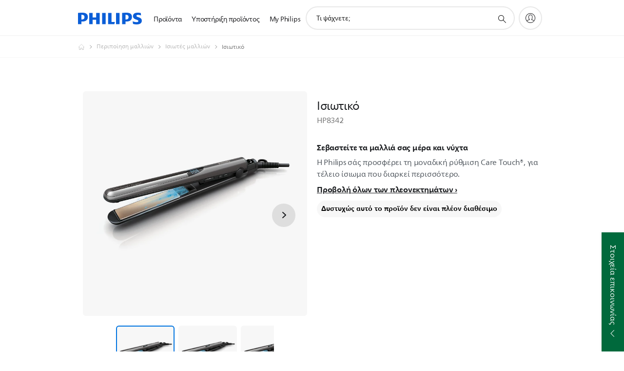

--- FILE ---
content_type: text/html;charset=utf-8
request_url: https://www.philips.gr/c-p/HP8342_00/straightener
body_size: 54463
content:
<!DOCTYPE HTML><html lang="el-gr" dir="ltr" class="no-js non-ie" xmlns:wb="http://open.weibo.com/wb"> <head> <meta charset="utf-8"> <meta name="viewport" content="width=device-width, initial-scale=1"> <script>LUX=function(){function n(){return Date.now?Date.now():+new Date}var r,t=n(),a=window.performance||{},e=a.timing||{activationStart:0,navigationStart:(null===(r=window.LUX)||void 0===r?void 0:r.ns)||t};function i(){return a.now?(r=a.now(),Math.floor(r)):n()-e.navigationStart;var r}(LUX=window.LUX||{}).ac=[],LUX.addData=function(n,r){return LUX.cmd(["addData",n,r])},LUX.cmd=function(n){return LUX.ac.push(n)},LUX.getDebug=function(){return[[t,0,[]]]},LUX.init=function(){return LUX.cmd(["init"])},LUX.mark=function(){for(var n=[],r=0;r<arguments.length;r++)n[r]=arguments[r];if(a.mark)return a.mark.apply(a,n);var t=n[0],e=n[1]||{};void 0===e.startTime&&(e.startTime=i());LUX.cmd(["mark",t,e])},LUX.markLoadTime=function(){return LUX.cmd(["markLoadTime",i()])},LUX.measure=function(){for(var n=[],r=0;r<arguments.length;r++)n[r]=arguments[r];if(a.measure)return a.measure.apply(a,n);var t,e=n[0],o=n[1],u=n[2];t="object"==typeof o?n[1]:{start:o,end:u};t.duration||t.end||(t.end=i());LUX.cmd(["measure",e,t])},LUX.send=function(){return LUX.cmd(["send"])},LUX.ns=t;var o=LUX;return window.LUX_ae=[],window.addEventListener("error",(function(n){window.LUX_ae.push(n)})),o}();</script> <script>!function(){var e=document.cookie.split("; ").find(function(e){return e.startsWith("notice_gdpr_prefs=")});if(e){var t=e.split("=")[1].split(/[,:\s]+/);t.includes("1")&&((n=document.createElement("script")).src="https://cdn.speedcurve.com/js/lux.js?id=33353111",n.async=!0,n.crossOrigin="anonymous",document.head.appendChild(n))}}();</script> <script>LUX.label="Product Detail";</script> <link rel="preconnect" href="https://www.googletagmanager.com"> <link rel="preconnect" href="https://images.philips.com"> <link rel="preconnect" href="https://consent.trustarc.com/"> <link rel="preconnect" href="https://philipselectronicsne.tt.omtrdc.net" crossorigin="use-credentials"> <link rel="preconnect" href="https://www.googleoptimize.com"> <link rel="preload" href="/c-etc/philips/clientlibs/foundation-base/clientlibs-css-rb2014/fonts/neuefrutigerworld-1.20.0-w15/NeueFrutigerWorldW15-Book.woff2" as="font" type="font/woff2" media="(min-width:701px)" crossorigin> <link rel="preload" href="/c-etc/philips/clientlibs/foundation-base/clientlibs-css-rb2014/fonts/neuefrutigerworld-1.20.0-w15/NeueFrutigerWorldW15-Bold.woff2" as="font" type="font/woff2" media="(min-width:701px)" crossorigin> <link rel="preload" href="/c-etc/philips/clientlibs/foundation-base/clientlibs-css-rb2014/fonts/neuefrutigerworld-1.20.0-w15/NeueFrutigerWorldW15-Light.woff2" as="font" type="font/woff2" media="(min-width:701px)" crossorigin> <link rel="preload" href="/c-etc/philips/clientlibs/foundation-base/clientlibs-css-rb2014/fonts/philips-global-icon-font/philips-global-icon-font-v2.8.woff2" as="font" type="font/woff2" crossorigin> <link rel="preload" href="/c-etc/philips/clientlibs/foundation-base/clientlibs-css-rb2014/fonts/philips-global-icon-font/philips-global-icon-font-32-v2.8.woff2" as="font" type="font/woff2" crossorigin> <script> window.dtm=window.dtm || {};
dtm.dnt=false; </script> <title> Ισιωτικό HP8342/00 | Philips</title> <meta name="description" content=" - Η Philips σάς προσφέρει τη μοναδική ρύθμιση Care Touch®, για τέλειο ίσιωμα που διαρκεί περισσότερο."> <meta name="keywords" content="Περιποίηση μαλλιών, Ισιωτές μαλλιών, HP8342/00, Ισιωτικό"> <meta name="PHILIPS.CONTEXT.LOCALE" content="el_gr"> <meta name="PHILIPS.CONTEXT.CM.ENABLE" content="true"><meta name="PS_CARDTYPE" content="generic"> <meta name="PS_CONTENTTYPE_KEY" content="product"> <meta name="PS_CONTENTTYPE" content="Προϊόν"> <meta name="PS_FILTER_CONTENTTYPE" content="Προϊόντα"> <meta name="PS_CONTENTGROUP" content="Προϊόντα"> <meta name="PS_TITLE" content="Ισιωτικό"> <meta name="PS_SUBTITLE" content=""> <meta name="PS_BODYTEXT" content=" - Η Philips σάς προσφέρει τη μοναδική ρύθμιση Care Touch®, για τέλειο ίσιωμα που διαρκεί περισσότερο."> <meta name="PS_IMAGE" content="https://images.philips.com/is/image/philipsconsumer/2d420a42573a4b058aaaae7700a9c4f1?$pnglarge$"> <meta name="PS_PRODUCT_CONSUMER_STATUS" content="SUPPORT"> <meta name="PS_DTN" content="HP8342"> <meta name="PS_QUICKLINK_1_LABEL" content="Επισκόπηση"> <meta name="PS_QUICKLINK_1_LINK" content="https://www.philips.gr/c-p/HP8342_00/straightener"> <meta name="PS_QUICKLINK_2_LABEL" content="Προδιαγραφές"> <meta name="PS_QUICKLINK_2_LINK" content="https://www.philips.gr/c-p/HP8342_00/straightener/overview#specifications"> <meta name="PS_QUICKLINK_3_LABEL" content="Κριτικές"> <meta name="PS_QUICKLINK_3_LINK" content="https://www.philips.gr/c-p/HP8342_00/straightener/overview#reviews"> <meta name="PS_QUICKLINK_4_LABEL" content="Υποστήριξη"> <meta name="PS_QUICKLINK_4_LINK" content="https://www.philips.gr/c-p/HP8342_00/straightener/support#reviews"> <meta name="PS_PRODUCT_RANK" content="99"> <meta name="PS_PRODUCT_GROUP" content="Προσωπική φροντίδα"> <meta name="PS_PRODUCT_CATEGORY" content="Περιποίηση μαλλιών"> <meta name="PS_PRODUCT_SUBCATEGORY" content="Ισιωτές μαλλιών"> <meta name="PS_PRODUCT_TYPE" content="NORMAL"> <meta name="PS_PRODUCT_VERSIONS" content="SalonStraight| Respect"> <meta name="PS_DATE" content="2010-09-03T00:00:00.000+02:00"> <meta name="PS_PRODUCT_SHOPAVAILABILITY" content="false"> <meta name="PS_PRODUCT_ACCESSORY" content="false"> <meta name="PS_ACCESSORY_CTNS" content=""> <meta name="PS_PRODUCT_SOLD_ON_PHILIPS" content="false"> <meta name="PS_PRODUCT_PROMOTION" content="false"> <meta name="PS_PRODUCT_SHOPDISCOUNT" content="false"> <meta name="PS_SHOP_ENABLED" content="false"> <meta name="PS_PRODUCT_GROUP_ID" content="PERSONAL_CARE_GR"> <meta name="PS_PRODUCT_CATEGORY_ID" content="HAIRCARE_CA"> <meta name="PS_PRODUCT_SUBCATEGORY_ID" content="STRAIGHTENER_SU"> <meta name="PHILIPS.METRICS.DIVISION" content="CP"> <meta name="PHILIPS.METRICS.SECTION" content="main"> <meta name="PHILIPS.METRICS.COUNTRY" content="gr"> <meta name="PHILIPS.METRICS.LANGUAGE" content="el"> <meta name="PHILIPS.METRICS.CATALOGTYPE" content="consumer"> <meta name="PHILIPS.METRICS.PRODUCTGROUP" content="personal_care"> <meta name="PHILIPS.METRICS.PRODUCTCATEGORY" content="haircare"> <meta name="PHILIPS.METRICS.PRODUCTSUBCATEGORY" content="straightener"> <meta name="PHILIPS.METRICS.PRODUCTID" content="hp8342_00"> <meta name="PHILIPS.METRICS.PAGENAME" content="hp8342_00:overview"> <meta property="og:title" content="Buy the Philips Ισιωτικό HP8342/00 Ισιωτικό"> <meta property="og:description" content="Η Philips σάς προσφέρει τη μοναδική ρύθμιση Care Touch®, για τέλειο ίσιωμα που διαρκεί περισσότερο.‎"> <meta property="og:type" content="product"> <meta property="og:url" content="https://www.philips.gr/c-p/HP8342_00/straightener"> <meta property="og:site_name" content="Philips"> <meta property="twitter:label2" content="Περιποίηση μαλλιών"> <meta property="twitter:data2" content="Ισιωτές μαλλιών"> <script> window.philips = window.philips || {};



philips.context = {
    sector: 'CP',
    isAuthorMode: 'false',
    
    locale: {
        country: 'gr',
        language: 'el',
        currency: '',
        code: 'el_GR'
    },
    productCatalog: {
        ctn: 'hp8342/00',
        catalogType: 'consumer',
        productGroup: 'personal_care',
        productCategory: 'haircare',
        productSubCategory: 'straightener',
        shopEnabled : 'false',
        price: "''",
        
        stars: '',
        reviews: '',
        
        inStock: '',
    },
     productCatalogId:
    {
        ctn: 'HP8342/00',
        groupId: 'PERSONAL_CARE_GR',
        categoryId: 'HAIRCARE_CA',
        subcategoryId: 'STRAIGHTENER_SU',
    },
    page: {
        section: 'main',
        pageName: 'hp8342/00:overview',
        pageType: 'product_detail',
        pageSubType: 'overview',
        pageDetail: 'NORMAL',
        tags: '',
        infoType: '',
        trackingGroup: 'D2C-WEB-UPF-Product',
    },
    url: {
        repositoryPath: '/content/B2C/el_GR/product-catalog/pe/haircare/straighteners/HP8342_00',
        findSimilarProductsLink: 'https://www.philips.gr/c-m-pe/haircare/straighteners/latest',
        
        personalizationUrl:'https://www.philips.gr/c-p/HP8342_00/straightener'
    }
}; </script> <script src="/a1l4rgpa1fx2crzaqh/s3ns3t0g4k288vipw56.js"></script> <script src="/a1l4rgpa1fx2crzaqh/t1l6vgru59xvprnlz0ll.js" defer></script> <link rel="canonical" href="https://www.philips.gr/c-p/HP8342_00/straightener"/> <link rel="apple-touch-icon" href="/c-etc/philips/clientlibs/foundation-base/clientlibs-css/img/favicon/favicon-hd.png"> <link rel="icon" type="image/svg+xml" href="/c-etc/philips/clientlibs/foundation-base/clientlibs-css/img/favicon/favicon.svg"> <link rel="icon" type="image/png" href="/c-etc/philips/clientlibs/foundation-base/clientlibs-css/img/favicon/favicon-192x192.png" sizes="192x192"> <link rel="icon" type="image/png" href="/c-etc/philips/clientlibs/foundation-base/clientlibs-css/img/favicon/favicon-96x96.png" sizes="96x96"> <link rel="icon" type="image/png" href="/c-etc/philips/clientlibs/foundation-base/clientlibs-css/img/favicon/favicon-32x32.png" sizes="32x32"> <link rel="icon" type="image/png" href="/c-etc/philips/clientlibs/foundation-base/clientlibs-css/img/favicon/favicon-16x16.png" sizes="16x16"> <meta name="msapplication-TileColor" content="#ffffff"> <meta name="msapplication-TileImage" content="/etc/philips/clientlibs/foundation-base/clientlibs-css/img/favicon/favicon-hd.png"> <script id="product-schema" data-shoppub-eop="" data-shop="false" type="application/ld+json"> {"@type":"Product","@context":"http://schema.org/","name":"Ισιωτικό","url":"https://www.philips.gr/c-p/HP8342_00/straightener","image":["https://images.philips.com/is/image/philipsconsumer/2d420a42573a4b058aaaae7700a9c4f1"],"description":"Η Philips σάς προσφέρει τη μοναδική ρύθμιση Care Touch®, για τέλειο ίσιωμα που διαρκεί περισσότερο.","sku":"HP8342/00","mpn":"HP8342/00","gtin13":"","brand":{"@type":"Thing","name":"Philips"}}</script> <script type="text/javascript"> (function(){(function(l,u,C){var O=[],P=[],f={_version:"3.6.0",_config:{classPrefix:"test-",enableClasses:!0,enableJSClass:!0,usePrefixes:!0},_q:[],on:function(e,t){var n=this;setTimeout(function(){t(n[e])},0)},addTest:function(e,t,n){P.push({name:e,fn:t,options:n})},addAsyncTest:function(e){P.push({name:null,fn:e})}},s=function(){};s.prototype=f,s=new s,s.addTest("svg",!!u.createElementNS&&!!u.createElementNS("http://www.w3.org/2000/svg","svg").createSVGRect),s.addTest("localstorage",function(){var e="modernizr";try{return localStorage.setItem(e,e),localStorage.removeItem(e),!0}catch{return!1}});var w=f._config.usePrefixes?" -webkit- -moz- -o- -ms- ".split(" "):["",""];f._prefixes=w;function v(e,t){return typeof e===t}function F(){var e,t,n,r,i,a,o;for(var p in P)if(P.hasOwnProperty(p)){if(e=[],t=P[p],t.name&&(e.push(t.name.toLowerCase()),t.options&&t.options.aliases&&t.options.aliases.length))for(n=0;n<t.options.aliases.length;n++)e.push(t.options.aliases[n].toLowerCase());for(r=v(t.fn,"function")?t.fn():t.fn,i=0;i<e.length;i++)a=e[i],o=a.split("."),o.length===1?s[o[0]]=r:(s[o[0]]&&!(s[o[0]]instanceof Boolean)&&(s[o[0]]=new Boolean(s[o[0]])),s[o[0]][o[1]]=r),O.push((r?"":"no-")+o.join("-"))}}var g=u.documentElement,_=g.nodeName.toLowerCase()==="svg";function A(e){var t=g.className,n=s._config.classPrefix||"";if(_&&(t=t.baseVal),s._config.enableJSClass){var r=new RegExp("(^|\\s)"+n+"no-js(\\s|$)");t=t.replace(r,"$1"+n+"js$2")}s._config.enableClasses&&(t+=" "+n+e.join(" "+n),_?g.className.baseVal=t:g.className=t)}var j="Moz O ms Webkit",L=f._config.usePrefixes?j.toLowerCase().split(" "):[];f._domPrefixes=L;var T;(function(){var e={}.hasOwnProperty;!v(e,"undefined")&&!v(e.call,"undefined")?T=function(t,n){return e.call(t,n)}:T=function(t,n){return n in t&&v(t.constructor.prototype[n],"undefined")}})(),f._l={},f.on=function(e,t){this._l[e]||(this._l[e]=[]),this._l[e].push(t),s.hasOwnProperty(e)&&setTimeout(function(){s._trigger(e,s[e])},0)},f._trigger=function(e,t){if(this._l[e]){var n=this._l[e];setTimeout(function(){var r,i;for(r=0;r<n.length;r++)i=n[r],i(t)},0),delete this._l[e]}};function q(e,t){if(typeof e=="object")for(var n in e)T(e,n)&&q(n,e[n]);else{e=e.toLowerCase();var r=e.split("."),i=s[r[0]];if(r.length==2&&(i=i[r[1]]),typeof i<"u")return s;t=typeof t=="function"?t():t,r.length==1?s[r[0]]=t:(s[r[0]]&&!(s[r[0]]instanceof Boolean)&&(s[r[0]]=new Boolean(s[r[0]])),s[r[0]][r[1]]=t),A([(t&&t!=!1?"":"no-")+r.join("-")]),s._trigger(e,t)}return s}s._q.push(function(){f.addTest=q});function y(){return typeof u.createElement!="function"?u.createElement(arguments[0]):_?u.createElementNS.call(u,"http://www.w3.org/2000/svg",arguments[0]):u.createElement.apply(u,arguments)}s.addTest("canvas",function(){var e=y("canvas");return!!(e.getContext&&e.getContext("2d"))});var k="CSS"in l&&"supports"in l.CSS,G="supportsCSS"in l;s.addTest("supports",k||G);function J(){var e=u.body;return e||(e=y(_?"svg":"body"),e.fake=!0),e}function z(e,t,n,r){var i="modernizr",a,o,p,c,m=y("div"),d=J();if(parseInt(n,10))for(;n--;)p=y("div"),p.id=r?r[n]:i+(n+1),m.appendChild(p);return a=y("style"),a.type="text/css",a.id="s"+i,(d.fake?d:m).appendChild(a),d.appendChild(m),a.styleSheet?a.styleSheet.cssText=e:a.appendChild(u.createTextNode(e)),m.id=i,d.fake&&(d.style.background="",d.style.overflow="hidden",c=g.style.overflow,g.style.overflow="hidden",g.appendChild(d)),o=t(m,e),d.fake?(d.parentNode.removeChild(d),g.style.overflow=c,g.offsetHeight):m.parentNode.removeChild(m),!!o}var V=function(){var e=l.matchMedia||l.msMatchMedia;return e?function(t){var n=e(t);return n&&n.matches||!1}:function(t){var n=!1;return z("@media "+t+" { #modernizr { position: absolute; } }",function(r){n=(l.getComputedStyle?l.getComputedStyle(r,null):r.currentStyle).position=="absolute"}),n}}();f.mq=V;var X=f.testStyles=z;s.addTest("touchevents",function(){return!!("ontouchstart"in l||l.DocumentTouch&&u instanceof DocumentTouch)});var R=f._config.usePrefixes?j.split(" "):[];f._cssomPrefixes=R;function W(e,t){return!!~(""+e).indexOf(t)}function B(e){return e.replace(/([a-z])-([a-z])/g,function(t,n,r){return n+r.toUpperCase()}).replace(/^-/,"")}var N=function(e){var t=w.length,n=l.CSSRule,r;if(typeof n>"u")return C;if(!e)return!1;if(e=e.replace(/^@/,""),r=e.replace(/-/g,"_").toUpperCase()+"_RULE",r in n)return"@"+e;for(var i=0;i<t;i++){var a=w[i],o=a.toUpperCase()+"_"+r;if(o in n)return"@-"+a.toLowerCase()+"-"+e}return!1};f.atRule=N;function H(e,t){return function(){return e.apply(t,arguments)}}function Z(e,t,n){var r;for(var i in e)if(e[i]in t)return n===!1?e[i]:(r=t[e[i]],v(r,"function")?H(r,n||t):r);return!1}var I={elem:y("modernizr")};s._q.push(function(){delete I.elem});var h={style:I.elem.style};s._q.unshift(function(){delete h.style});function U(e){return e.replace(/([A-Z])/g,function(t,n){return"-"+n.toLowerCase()}).replace(/^ms-/,"-ms-")}function K(e,t,n){var r;if("getComputedStyle"in l){r=getComputedStyle.call(l,e,t);var i=l.console;if(r!==null)n&&(r=r.getPropertyValue(n));else if(i){var a=i.error?"error":"log";i[a].call(i,"getComputedStyle returning null, its possible modernizr test results are inaccurate")}}else r=!t&&e.currentStyle&&e.currentStyle[n];return r}function Q(e,t){var n=e.length;if("CSS"in l&&"supports"in l.CSS){for(;n--;)if(l.CSS.supports(U(e[n]),t))return!0;return!1}else if("CSSSupportsRule"in l){for(var r=[];n--;)r.push("("+U(e[n])+":"+t+")");return r=r.join(" or "),z("@supports ("+r+") { #modernizr { position: absolute; } }",function(i){return K(i,null,"position")=="absolute"})}return C}function D(e,t,n,r){if(r=v(r,"undefined")?!1:r,!v(n,"undefined")){var i=Q(e,n);if(!v(i,"undefined"))return i}for(var a,o,p,c,m,d=["modernizr","tspan","samp"];!h.style&&d.length;)a=!0,h.modElem=y(d.shift()),h.style=h.modElem.style;function E(){a&&(delete h.style,delete h.modElem)}for(p=e.length,o=0;o<p;o++)if(c=e[o],m=h.style[c],W(c,"-")&&(c=B(c)),h.style[c]!==C)if(!r&&!v(n,"undefined")){try{h.style[c]=n}catch{}if(h.style[c]!=m)return E(),t=="pfx"?c:!0}else return E(),t=="pfx"?c:!0;return E(),!1}var Y=f.testProp=function(e,t,n){return D([e],C,t,n)};function x(e,t,n,r,i){var a=e.charAt(0).toUpperCase()+e.slice(1),o=(e+" "+R.join(a+" ")+a).split(" ");return v(t,"string")||v(t,"undefined")?D(o,t,r,i):(o=(e+" "+L.join(a+" ")+a).split(" "),Z(o,t,n))}f.testAllProps=x;function S(e,t,n){return x(e,C,C,t,n)}f.testAllProps=S,s.addTest("flexbox",S("flexBasis","1px",!0)),s.addTest("csstransforms",function(){return navigator.userAgent.indexOf("Android 2.")===-1&&S("transform","scale(1)",!0)}),s.addTest("csstransforms3d",function(){return!!S("perspective","1px",!0)}),s.addTest("csstransitions",S("transition","all",!0)),s.addTest("appearance",S("appearance"));var b=f.prefixed=function(e,t,n){return e.indexOf("@")===0?N(e):(e.indexOf("-")!=-1&&(e=B(e)),t?x(e,t,n):x(e,"pfx"))};s.addTest("fullscreen",!!(b("exitFullscreen",u,!1)||b("cancelFullScreen",u,!1))),s.addTest("objectfit",!!b("objectFit"),{aliases:["object-fit"]}),F(),A(O),delete f.addTest,delete f.addAsyncTest;for(var M=0;M<s._q.length;M++)s._q[M]();l.Modernizr=s})(window,document),window.Modernizr.addTest("correctvh",function(){return!navigator.userAgent.match(/(iPad|iPhone);.*CPU.*OS (6|7)_\d/i)}),window.Modernizr.addTest("touch",function(){return window.Modernizr.touchevents}),window.Modernizr.addTest("ipad",function(){return!!navigator.userAgent.match(/iPad/i)}),window.Modernizr.addTest("iphone",function(){return!!navigator.userAgent.match(/iPhone/i)}),window.Modernizr.addTest("ipod",function(){return!!navigator.userAgent.match(/iPod/i)}),window.Modernizr.addTest("ios",function(){return window.Modernizr.ipad||window.Modernizr.ipod||window.Modernizr.iphone}),function(){var l=document.documentElement,u="no-js";window.Modernizr._config.classPrefix&&l.className.indexOf(u)>-1&&(l.className=l.className.replace(u,window.Modernizr._config.classPrefix+"js"))}(),function(){window.sessionStorage&&window.sessionStorage.getItem("philips.hideRecallBanner")==="true"&&document.documentElement.classList.add("pv-hrb")}()})(); </script><link rel="stylesheet" href="/c-etc/designs/b2c-purple/clientlibs.260119.css" type="text/css"> <script type="application/json" class="pv-d2c-search__translations"> {"translations":{"d2c-search.more-tab":"Υποστήριξη και άλλα","d2c-search.search-empty":"Κενή αναζήτηση","d2c-search.sort-by-date-asc":"Ημερομηνία (αύξουσα σειρά)","d2c-search.popular-support-topics-title":"Θέματα υποστήριξης","d2c-search.filter-rating-value":"{0} και άνω","d2c-search.help-banner-title":"Εύρεση προϊόντων υγειονομικής περίθαλψης και νοσοκομείων και υποστήριξη","d2c-search.suggested-results":"Προτεινόμενα αποτελέσματα","TBD":"Σε απόθεμα","d2c-search.filter-range-max":"Μέγ.","d2c-search.sort-by-date-desc":"Ημερομηνία (φθίνουσα σειρά)","d2c-search.no-result-for-search":"Λυπούμαστε! Δεν βρέθηκαν αποτελέσματα. ","d2c-search.nmore":"Περισσότερα","d2c-search.add-to-cart-btn":"Προσθήκη στο καλάθι","d2c-search.search-results-for":"Αποτελέσματα αναζήτησης για","d2c-search.overall-rating":"Συνολική βαθμολογία","d2c-search.bundle-discount-label":"Έκπτωση πακέτου","d2c-search.recently-viewed-title":"Elementer, du har set for nylig","d2c-search.filter-rating-title":"Βαθμολογία πελάτη","d2c-search.submit-search-box":"Υποβολή αναζήτησης","d2c-search.sort-by-size-asc":"Μέγεθος (αύξουσα σειρά)\n","d2c-search.filters-title":"Φίλτρα","d2c-search.sort-by-alphabetical-desc":"Αλφαβητικά (φθίνουσα σειρά)\n","d2c-search.sort-by-relevance":"Σχετικότητα","d2c-search.filter-price-title":"Τιμή","d2c-search.help-banner-desc":"Υπέρηχοι, μόνιτορ, απεικόνιση και πολλά άλλα","d2c-search.sort-by-newest":"Τα πιο πρόσφατα","d2c-search.popular-categories-title":"Δημοφιλείς κατηγορίες","d2c-search.clear":"Απαλοιφή","d2c-search.help-suggestions-title":"Προτάσεις","d2c-search.products-tab":"Προϊόντα","d2c-search-added-to-cart-btn":"Zum Warenkorb hinzugefügt","d2c-search.refurbishment-label":"Ανακατασκευή","d2c-search.sort-by-size-desc":"Μέγεθος (φθίνουσα σειρά)\n","d2c-search.search-box-sitewide":"Σε όλη την τοποθεσία\n","d2c-search.filter-apply-all":"Εφαρμογή φίλτρων","d2c-search.what-look-for":"Τι ψάχνετε;","d2c-search.try-different-search":"Προσπαθήστε με διαφορετική αναζήτηση.","d2c-search.notify-me-btn":"Να ειδοποιηθώ","d2c-search.sort-by-alphabetical-asc":"Αλφαβητικά (αύξουσα σειρά)\n","d2c-search.sort-by-rating":"Βαθμολογία","d2c-search.help-banner-cta-text":"Μετάβαση σε Philips.com/healthcare","d2c-search.search-box-label":"Αναζήτηση στην τοποθεσία","d2c-search.filter-range-min":"Ελάχ.","d2c-search.filter-availability-in-stock":"Σε απόθεμα","d2c-search.filter-availability-title":"Διαθεσιμότητα","d2c-search.help-suggestions-1":"Φροντίστε να γράψετε όλες τις λέξεις σωστά.","d2c-search.help-suggestions-3":"Κάντε αναζήτηση με το όνομα προϊόντος (π.χ. Airfryer, Sonicare).","d2c-search.help-suggestions-2":"Κάντε αναζήτηση σε αριθμό προϊόντος (π.χ. HD9240/90, L2BO/00).","d2c-search.help-suggestions-4":"Δοκιμάστε διαφορετικές λέξεις-κλειδιά.","d2c-search.filter-clear-all":"Εκκαθάριση φίλτρων"}} </script></head> <body class="productdetailspage " style=" " data-country="GR" data-language="el" data-locale="el_GR"> <!--<noindex>--> <!-- HEADER SECTION START --> <div class="genericheaderpage basepage page"><div class="header n02v3-header-a n02v3-header component-base"> <header class="p-n02v3 p-layout-row p-n02v3__hamburger--close
     
     
    default pv-padding-block-end--m
     
     p-n02v3__contextual 
     
     
     
    p-n02v3--b2c
    p-n02v3--show-search-field
    
     "
        data-n25="false"
        data-n25-mobile="false"
        data-flyout-links="{&quot;howToRegister&quot;:&quot;https://www.philips.gr/myphilips/register-your-product&quot;,&quot;myProducts&quot;:&quot;/myphilips#/my-products&quot;,&quot;registerProduct&quot;:&quot;/myphilips#/register-new-product/search&quot;,&quot;myDashboard&quot;:&quot;/myphilips#/my-home&quot;,&quot;login&quot;:&quot;/myphilips&quot;,&quot;myAccount&quot;:&quot;https://www.philips.gr/myphilips/register-product#tab\u003duser&quot;,&quot;signUp&quot;:&quot;https://www.philips.gr/myphilips/login#tab\u003dsign-up&quot;}"
        data-is-fixed-height="true"
        data-is-stock-indicator = "inherit"
        data-stock-market=""
        data-stock-indicator-api = "https://tools.eurolandir.com/tools/pricefeed/xmlirmultiiso5.aspx?companyid=2522"
        data-shop-site=""> <div class="p-n02v3__top-banner" data-shop-error-message="Λόγω προγραμματισμένης συντήρησης, αυτήν τη στιγμή δεν είναι η δυνατή πραγματοποίηση αγορών. Ελέγξτε ξανά σε μερικές ώρες.
"> <div class="geodetectionbar tc53-geo-detection-bar"> <div class="p-tc53-geo-detection-bar" data-current-page-path='/content/B2C/el_GR/product-catalog/pe/haircare/straighteners/HP8342_00'> <script type="text/x-handlebars-template" data-template="tc53-geo-detection-bar-template"> <div class="p-notification-bar p-navigation" > <span class="p-text p-direction-ltr"> <label class="p-label" >This page is also available in</label> <a  data-track-type="track-conversion" data-track-name="interaction"  data-track-description="link:geo_detection" class="p-anchor-geobar" href="{{url}}">{{urlLinkName}}</a> </span> <button class="p-close p-square p-inverted p-icon-close p-small" aria-label="Κλείσιμο"></button> </div> </script> </div> </div> </div> <div class="p-n02v3__inner"> <div class="p-layout-inner"> <div class="p-n02v3__shape"> <a href='https://www.philips.gr/' title="Αρχική σελίδα" class="p-n02v3__shapelink"> <div class="p-n02v3__shape-wrapper"> <svg width="131" height="24" viewBox="0 0 131 24" fill="none" xmlns="http://www.w3.org/2000/svg"> <path d="M44.4019 0.480751V23.5192H37.3709V14.4601H30.0545V23.5192H23.0235V0.480751H30.0545V9.63756H37.3709V0.480751H44.4019ZM68.8676 18.892V0.480751H61.8366V23.5192H74.5465L75.6056 18.892H68.8601H68.8676ZM56.6385 0.480751H49.6075V23.5192H56.6385V0.480751ZM85.1455 0.480751H78.1145V23.5192H85.1455V0.480751ZM119.82 6.36244C119.82 5.10798 121.074 4.52958 123.095 4.52958C125.311 4.52958 127.715 5.01033 129.36 5.68639L128.781 0.676056C126.948 0.292958 125.311 0 122.329 0C116.65 0 112.789 2.2385 112.789 6.94085C112.789 15.0385 123.771 13.4009 123.771 17.1568C123.771 18.5991 122.712 19.3728 120.113 19.3728C117.799 19.3728 114.238 18.5991 112.12 17.5399L112.894 22.8432C115.012 23.6169 117.904 24 120.218 24C126.092 24 130.907 22.0695 130.907 16.2854C130.907 8.5784 119.827 10.0207 119.827 6.35493L119.82 6.36244ZM110.67 8.77371C110.67 14.6554 106.524 18.0282 99.9812 18.0282H97.4798V23.5192H90.4488V0.480751C92.8601 0.187794 96.2254 0 99.0197 0C106.246 0 110.678 2.31361 110.678 8.77371H110.67ZM103.737 8.87136C103.737 5.97934 102.1 4.34178 98.6291 4.34178C98.2685 4.34178 97.8854 4.34178 97.4723 4.36432V13.8817H98.6291C102.287 13.8817 103.737 11.861 103.737 8.87136ZM20.2291 8.77371C20.2291 14.6554 16.0901 18.0282 9.53991 18.0282H7.0385V23.5192H0V0.480751C2.41127 0.187794 5.77653 0 8.57089 0C15.7972 0 20.2216 2.31361 20.2216 8.77371H20.2291ZM13.2883 8.87136C13.2883 5.97934 11.6507 4.34178 8.18779 4.34178C7.82723 4.34178 7.44413 4.34178 7.03099 4.36432V13.8817H8.18779C11.846 13.8817 13.2883 11.861 13.2883 8.87136Z" fill="#0B5ED7"/> </svg> </div> </a> </div> </div> <nav class="p-n02v3__menu"> <div class="p-n02v3__mobiletopbg" aria-hidden="true"></div> <div class="p-n02v3__mobilebottombg" aria-hidden="true"></div> <div class="p-n02v3__m1bg"> <div class="p-n02v3__mwrap"> <div class="p-n02v3__m1title"></div> <ul class="p-n02v3__m1"> <li class="p-n02v3__mli p-n02v3__products p-m-1
                                
                                "> <a href="#" class="p-n02v3__mlink" data-track-type="track-nav-nena" data-track-compid="n02v3" data-track-navid="header" data-track-navdest="consumer:προϊόντα"> <span class="p-n02v3__m1item pv-heading pv-body--s pv-bold">Προϊόντα</span> </a> <div class="p-n02v3__m2bg p-n02v3__miconbg p-n02v3__m2bg--products p-n02v3__mbg--hidden
                                    p-n02v3__contextual--mgbg"> <div class="p-n02v3__mwrap"> <div class="p-n02v3__mtitle"> <div class="p-n02v3__mback">Κύριο μενού</div> <div class="p-n02v3__listtitle "> <div class="p-n02v3__mclose"><button class="p-icon-close" arial-label="Κύριο μενού" ></button></div> <div class="pv-heading pv-body--m pv-bold">Προϊόντα</div> </div> </div> <ul class="p-n02v3__m2 p-n02v3__micon"> <li class="p-n02v3__mli p-m-1-1 p-n02v3__group
                                                        "> <a href="#" class="p-n02v3__mlink" data-track-type="track-nav-nena" data-track-compid="n02v3" data-track-navid="header" data-track-navdest="consumer:προϊόντα:ήχος_και_εικόνα"> <span class="p-icon-sound-and-vision--32 p-n02v3__m2icon"></span> <span class="pv-heading pv-body--s pv-bold p-n02v3__m2text">Ήχος και εικόνα</span> </a> <div class="p-n02v3__m3bg p-n02v3__mflyout p-n02v3__mbg--hidden
                                                            " data-bg-level="3"> <div class="p-n02v3__mwrap"> <div class="p-n02v3__mtitle p-n02v3__t--col14"> <div class="p-n02v3__mback">Κύριο μενού</div> <div class="p-n02v3__listtitle "> <div class="p-n02v3__mclose"><button class="p-icon-close"
                                                                                                        arial-label="Κύριο μενού"></button></div> <div class="pv-heading pv-body--m pv-bold">Ήχος και εικόνα</div> </div> </div> <ul class="p-n02v3__m3 p-n02v3__m--col14"> <li class="p-n02v3__mli p-n02v3__mli--subgroup p-m-1-1-1
                    "> <a href='#' class="p-n02v3__mlink"><span class="pv-heading pv-body--s">Tηλεοράσεις, οθόνες και βίντεο</span></a> <div class="p-n02v3__m4bg
                        " data-bg-level="4"> <div class="p-n02v3__mwrap"> <div class="p-n02v3__mtitle p-n02v3__t--col34"> <div class="p-n02v3__mback">Ήχος και εικόνα</div> <div class="p-n02v3__listtitle "> <div class="p-n02v3__mclose"><button class="p-icon-close"
                                                                       arial-label="Πίσω"></button></div> <div class="pv-heading pv-body--m pv-bold">Tηλεοράσεις, οθόνες και βίντεο</div> </div> </div> <ul class="p-n02v3__m4
            p-n02v3__m--col24
            "> <li class="p-n02v3__mli p-n02v3__mli--cat p-m-1-1-1-1
             "> <a target="" href='https://www.philips.gr/c-m-so/tv' class="p-n02v3__mlink p-n02v3__mlink--no-childs" data-track-type="track-nav-nena" data-track-compid="n02v3" data-track-navid="header" data-track-navdest="consumer:προϊόντα:so:ήχος_και_εικόνα:tηλεοράσεις,_οθόνες_και_βίντεο:tv-nav"> <span class="pv-heading pv-body--s"> Τηλεόραση </span> </a> </li> <li class="p-n02v3__mli p-n02v3__mli--cat p-m-1-1-1-2
             "> <a target="" href='https://www.philips.gr/c-m-so/monitors' class="p-n02v3__mlink p-n02v3__mlink--no-childs" data-track-type="track-nav-nena" data-track-compid="n02v3" data-track-navid="header" data-track-navdest="consumer:προϊόντα:so:ήχος_και_εικόνα:tηλεοράσεις,_οθόνες_και_βίντεο:"> <span class="pv-heading pv-body--s"> Οθόνες </span> </a> </li> <li class="p-n02v3__mli p-n02v3__mli--cat p-m-1-1-1-3
             "> <a target="" href='https://www.philips.gr/c-m-so/projectors' class="p-n02v3__mlink p-n02v3__mlink--no-childs" data-track-type="track-nav-nena" data-track-compid="n02v3" data-track-navid="header" data-track-navdest="consumer:προϊόντα:so:ήχος_και_εικόνα:tηλεοράσεις,_οθόνες_και_βίντεο:"> <span class="pv-heading pv-body--s"> Βιντεοπροβολείς </span> </a> </li> <li class="p-n02v3__mli p-n02v3__mli--cat p-m-1-1-1-4
             "> <a target="" href='https://www.philips.gr/c-m-so/media-players' class="p-n02v3__mlink p-n02v3__mlink--no-childs" data-track-type="track-nav-nena" data-track-compid="n02v3" data-track-navid="header" data-track-navdest="consumer:προϊόντα:so:ήχος_και_εικόνα:tηλεοράσεις,_οθόνες_και_βίντεο:"> <span class="pv-heading pv-body--s"> Συσκευές αναπαραγωγής πολυμέσων </span> </a> </li> <li class="p-n02v3__mli p-n02v3__mli--cat p-m-1-1-1-5
             "> <a target="" href='https://www.philips.gr/c-e/so/tv-buying-guide.html' class="p-n02v3__mlink p-n02v3__mlink--no-childs" data-track-type="track-nav-nena" data-track-compid="n02v3" data-track-navid="header" data-track-navdest="consumer:προϊόντα:so:ήχος_και_εικόνα:tηλεοράσεις,_οθόνες_και_βίντεο:tv-buying-guide"> <span class="pv-heading pv-body--s"> Οδηγός Αγοράς Τηλεόρασης </span> </a> </li> </ul> </div> </div> </li> <li class="p-n02v3__mli p-n02v3__mli--subgroup p-m-1-1-2
                    "> <a href='#' class="p-n02v3__mlink"><span class="pv-heading pv-body--s">Ήχος</span></a> <div class="p-n02v3__m4bg
                        " data-bg-level="4"> <div class="p-n02v3__mwrap"> <div class="p-n02v3__mtitle p-n02v3__t--col34"> <div class="p-n02v3__mback">Ήχος και εικόνα</div> <div class="p-n02v3__listtitle "> <div class="p-n02v3__mclose"><button class="p-icon-close"
                                                                       arial-label="Πίσω"></button></div> <div class="pv-heading pv-body--m pv-bold">Ήχος</div> </div> </div> <ul class="p-n02v3__m4
            p-n02v3__m--col24
            "> <li class="p-n02v3__mli p-n02v3__mli--cat p-m-1-1-2-1
             "> <a target="" href='https://www.philips.gr/c-m-so/home-audio' class="p-n02v3__mlink p-n02v3__mlink--no-childs" data-track-type="track-nav-nena" data-track-compid="n02v3" data-track-navid="header" data-track-navdest="consumer:προϊόντα:so:ήχος_και_εικόνα:ήχος:home-audio"> <span class="pv-heading pv-body--s"> Οικιακό Ηχοσύστημα </span> </a> </li> <li class="p-n02v3__mli p-n02v3__mli--cat p-m-1-1-2-2
             "> <a target="" href='https://www.philips.gr/c-m-so/soundbars-and-home-sound' class="p-n02v3__mlink p-n02v3__mlink--no-childs" data-track-type="track-nav-nena" data-track-compid="n02v3" data-track-navid="header" data-track-navdest="consumer:προϊόντα:so:ήχος_και_εικόνα:ήχος:soundbars-and-home-theatre-nav"> <span class="pv-heading pv-body--s"> μπάρες ήχου Home Theater </span> </a> </li> <li class="p-n02v3__mli p-n02v3__mli--cat p-m-1-1-2-3
             "> <a target="" href='https://www.philips.gr/c-m-so/headphones' class="p-n02v3__mlink p-n02v3__mlink--no-childs" data-track-type="track-nav-nena" data-track-compid="n02v3" data-track-navid="header" data-track-navdest="consumer:προϊόντα:so:ήχος_και_εικόνα:ήχος:headphones"> <span class="pv-heading pv-body--s"> Ακουστικά </span> </a> </li> <li class="p-n02v3__mli p-n02v3__mli--cat p-m-1-1-2-4
             "> <a target="" href='https://www.philips.gr/c-m-so/wireless-speakers' class="p-n02v3__mlink p-n02v3__mlink--no-childs" data-track-type="track-nav-nena" data-track-compid="n02v3" data-track-navid="header" data-track-navdest="consumer:προϊόντα:so:ήχος_και_εικόνα:ήχος:wireless-speakers"> <span class="pv-heading pv-body--s"> Ασύρματα Ηχεία </span> </a> </li> <li class="p-n02v3__mli p-n02v3__mli--cat p-m-1-1-2-5
             "> <a target="" href='https://www.philips.gr/c-m-so/party-speakers' class="p-n02v3__mlink p-n02v3__mlink--no-childs" data-track-type="track-nav-nena" data-track-compid="n02v3" data-track-navid="header" data-track-navdest="consumer:προϊόντα:so:ήχος_και_εικόνα:ήχος:"> <span class="pv-heading pv-body--s"> Ηχεία για πάρτι </span> </a> </li> <li class="p-n02v3__mli p-n02v3__mli--cat p-m-1-1-2-6
             "> <a target="" href='https://www.philips.gr/c-m-au/in-car-audio' class="p-n02v3__mlink p-n02v3__mlink--no-childs" data-track-type="track-nav-nena" data-track-compid="n02v3" data-track-navid="header" data-track-navdest="consumer:προϊόντα:so:ήχος_και_εικόνα:ήχος:car-audio"> <span class="pv-heading pv-body--s"> Ήχος αυτοκινήτου </span> </a> </li> <li class="p-n02v3__mli p-n02v3__mli--cat p-m-1-1-2-7
             "> <a target="" href='https://www.philips.gr/c-m-so/voice-recorder' class="p-n02v3__mlink p-n02v3__mlink--no-childs" data-track-type="track-nav-nena" data-track-compid="n02v3" data-track-navid="header" data-track-navdest="consumer:προϊόντα:so:ήχος_και_εικόνα:ήχος:"> <span class="pv-heading pv-body--s"> Εγγραφή φωνής </span> </a> </li> </ul> </div> </div> </li> <li class="p-n02v3__mli p-n02v3__mli--subgroup p-m-1-1-3
                    "> <a href='#' class="p-n02v3__mlink"><span class="pv-heading pv-body--s">Επικοινωνία</span></a> <div class="p-n02v3__m4bg
                        " data-bg-level="4"> <div class="p-n02v3__mwrap"> <div class="p-n02v3__mtitle p-n02v3__t--col34"> <div class="p-n02v3__mback">Ήχος και εικόνα</div> <div class="p-n02v3__listtitle "> <div class="p-n02v3__mclose"><button class="p-icon-close"
                                                                       arial-label="Πίσω"></button></div> <div class="pv-heading pv-body--m pv-bold">Επικοινωνία</div> </div> </div> <ul class="p-n02v3__m4
            p-n02v3__m--col24
            "> <li class="p-n02v3__mli p-n02v3__mli--cat p-m-1-1-3-1
             "> <a target="" href='https://www.philips.gr/c-m-so/landline-phones' class="p-n02v3__mlink p-n02v3__mlink--no-childs" data-track-type="track-nav-nena" data-track-compid="n02v3" data-track-navid="header" data-track-navdest="consumer:προϊόντα:so:ήχος_και_εικόνα:επικοινωνία:"> <span class="pv-heading pv-body--s"> Σταθερά τηλέφωνα </span> </a> </li> </ul> </div> </div> </li> <li class="p-n02v3__mli p-n02v3__mli--subgroup p-m-1-1-4
                    "> <a href='#' class="p-n02v3__mlink"><span class="pv-heading pv-body--s">Αξεσουάρ</span></a> <div class="p-n02v3__m4bg
                        " data-bg-level="4"> <div class="p-n02v3__mwrap"> <div class="p-n02v3__mtitle p-n02v3__t--col34"> <div class="p-n02v3__mback">Ήχος και εικόνα</div> <div class="p-n02v3__listtitle "> <div class="p-n02v3__mclose"><button class="p-icon-close"
                                                                       arial-label="Πίσω"></button></div> <div class="pv-heading pv-body--m pv-bold">Αξεσουάρ</div> </div> </div> <ul class="p-n02v3__m4
            p-n02v3__m--col24
            "> <li class="p-n02v3__mli p-n02v3__mli--cat p-m-1-1-4-1
             "> <a target="" href='https://www.philips.gr/c-m-so/cables-connectivity' class="p-n02v3__mlink p-n02v3__mlink--no-childs" data-track-type="track-nav-nena" data-track-compid="n02v3" data-track-navid="header" data-track-navdest="consumer:προϊόντα:so:ήχος_και_εικόνα:αξεσουάρ:"> <span class="pv-heading pv-body--s"> Καλώδια και συνδεσιμότητα </span> </a> </li> <li class="p-n02v3__mli p-n02v3__mli--cat p-m-1-1-4-2
             "> <a target="" href='https://www.philips.gr/c-m-so/power-solutions' class="p-n02v3__mlink p-n02v3__mlink--no-childs" data-track-type="track-nav-nena" data-track-compid="n02v3" data-track-navid="header" data-track-navdest="consumer:προϊόντα:so:ήχος_και_εικόνα:αξεσουάρ:"> <span class="pv-heading pv-body--s"> Λύσεις ισχύος </span> </a> </li> <li class="p-n02v3__mli p-n02v3__mli--cat p-m-1-1-4-3
             "> <a target="" href='https://www.philips.gr/c-m-so/mobile-accessories' class="p-n02v3__mlink p-n02v3__mlink--no-childs" data-track-type="track-nav-nena" data-track-compid="n02v3" data-track-navid="header" data-track-navdest="consumer:προϊόντα:so:ήχος_και_εικόνα:αξεσουάρ:"> <span class="pv-heading pv-body--s"> Αξεσουάρ κινητού τηλεφώνου </span> </a> </li> <li class="p-n02v3__mli p-n02v3__mli--cat p-m-1-1-4-4
             "> <a target="" href='https://www.philips.gr/c-m-so/computer-accessories' class="p-n02v3__mlink p-n02v3__mlink--no-childs" data-track-type="track-nav-nena" data-track-compid="n02v3" data-track-navid="header" data-track-navdest="consumer:προϊόντα:so:ήχος_και_εικόνα:αξεσουάρ:"> <span class="pv-heading pv-body--s"> Αξεσουάρ υπολογιστή </span> </a> </li> <li class="p-n02v3__mli p-n02v3__mli--cat p-m-1-1-4-5
             "> <a target="" href='https://www.philips.gr/c-m-so/batteries-flashlights' class="p-n02v3__mlink p-n02v3__mlink--no-childs" data-track-type="track-nav-nena" data-track-compid="n02v3" data-track-navid="header" data-track-navdest="consumer:προϊόντα:so:ήχος_και_εικόνα:αξεσουάρ:batteries-flashlights"> <span class="pv-heading pv-body--s"> Μπαταρίες και φακοί </span> </a> </li> <li class="p-n02v3__mli p-n02v3__mli--cat p-m-1-1-4-6
             "> <a target="" href='https://www.philips.gr/c-m-so/audio-video-accessories' class="p-n02v3__mlink p-n02v3__mlink--no-childs" data-track-type="track-nav-nena" data-track-compid="n02v3" data-track-navid="header" data-track-navdest="consumer:προϊόντα:so:ήχος_και_εικόνα:αξεσουάρ:audio-video-accessories"> <span class="pv-heading pv-body--s"> Αξεσουάρ ήχου/εικόνας </span> </a> </li> <li class="p-n02v3__mli p-n02v3__mli--cat p-m-1-1-4-7
             "> <a target="" href='https://www.philips.gr/c-m-so/storage' class="p-n02v3__mlink p-n02v3__mlink--no-childs" data-track-type="track-nav-nena" data-track-compid="n02v3" data-track-navid="header" data-track-navdest="consumer:προϊόντα:so:ήχος_και_εικόνα:αξεσουάρ:storage"> <span class="pv-heading pv-body--s"> Αποθήκευση </span> </a> </li> </ul> </div> </div> </li> </ul> </div> </div> </li> <li class="p-n02v3__mli p-m-1-2 p-n02v3__group
                                                        "> <a href="#" class="p-n02v3__mlink" data-track-type="track-nav-nena" data-track-compid="n02v3" data-track-navid="header" data-track-navdest="consumer:προϊόντα:οικιακά_προϊόντα"> <span class="p-icon-household--32 p-n02v3__m2icon"></span> <span class="pv-heading pv-body--s pv-bold p-n02v3__m2text">Οικιακά προϊόντα</span> </a> <div class="p-n02v3__m3bg p-n02v3__mflyout p-n02v3__mbg--hidden
                                                            " data-bg-level="3"> <div class="p-n02v3__mwrap"> <div class="p-n02v3__mtitle p-n02v3__t--col14"> <div class="p-n02v3__mback">Κύριο μενού</div> <div class="p-n02v3__listtitle "> <div class="p-n02v3__mclose"><button class="p-icon-close"
                                                                                                        arial-label="Κύριο μενού"></button></div> <div class="pv-heading pv-body--m pv-bold">Οικιακά προϊόντα</div> </div> </div> <ul class="p-n02v3__m3 p-n02v3__m--col14"> <li class="p-n02v3__mli p-n02v3__mli--subgroup p-m-1-2-1
                    "> <a href='#' class="p-n02v3__mlink"><span class="pv-heading pv-body--s">Σιδέρωμα</span></a> <div class="p-n02v3__m4bg
                        " data-bg-level="4"> <div class="p-n02v3__mwrap"> <div class="p-n02v3__mtitle p-n02v3__t--col34"> <div class="p-n02v3__mback">Οικιακά προϊόντα</div> <div class="p-n02v3__listtitle "> <div class="p-n02v3__mclose"><button class="p-icon-close"
                                                                       arial-label="Πίσω"></button></div> <div class="pv-heading pv-body--m pv-bold">Σιδέρωμα</div> </div> </div> <ul class="p-n02v3__m4
            p-n02v3__m--col24
            "> <li class="p-n02v3__mli p-n02v3__mli--cat p-m-1-2-1-1
             "> <a target="" href='https://www.philips.gr/c-m-ho/ironing' class="p-n02v3__mlink p-n02v3__mlink--no-childs" data-track-type="track-nav-nena" data-track-compid="n02v3" data-track-navid="header" data-track-navdest="consumer:προϊόντα:ho:οικιακά_προϊόντα:σιδέρωμα:"> <span class="pv-heading pv-body--s"> Σιδέρωμα </span> </a> </li> <li class="p-n02v3__mli p-n02v3__mli--cat p-m-1-2-1-2
             "> <a target="" href='https://www.philips.gr/c-m-ho/ironing/garment-steamer' class="p-n02v3__mlink p-n02v3__mlink--no-childs" data-track-type="track-nav-nena" data-track-compid="n02v3" data-track-navid="header" data-track-navdest="consumer:προϊόντα:ho:οικιακά_προϊόντα:σιδέρωμα:steam-devices-nav"> <span class="pv-heading pv-body--s"> Συσκευές ατμού </span> </a> </li> <li class="p-n02v3__mli p-n02v3__mli--cat p-m-1-2-1-3
             "> <a target="" href='https://www.philips.gr/c-e/ho/ironing/steamgenerators.html' class="p-n02v3__mlink p-n02v3__mlink--no-childs" data-track-type="track-nav-nena" data-track-compid="n02v3" data-track-navid="header" data-track-navdest="consumer:προϊόντα:ho:οικιακά_προϊόντα:σιδέρωμα:steam-generators-nav"> <span class="pv-heading pv-body--s"> Συστήματα σιδερώματος </span> </a> </li> <li class="p-n02v3__mli p-n02v3__mli--cat p-m-1-2-1-4
             "> <a target="" href='https://www.philips.gr/c-e/ho/ironing/steam-irons.html' class="p-n02v3__mlink p-n02v3__mlink--no-childs" data-track-type="track-nav-nena" data-track-compid="n02v3" data-track-navid="header" data-track-navdest="consumer:προϊόντα:ho:οικιακά_προϊόντα:σιδέρωμα:steam-irons-nav"> <span class="pv-heading pv-body--s"> Ατμοσίδερα </span> </a> </li> </ul> </div> </div> </li> <li class="p-n02v3__mli p-n02v3__mli--subgroup p-m-1-2-2
                    "> <a href='#' class="p-n02v3__mlink"><span class="pv-heading pv-body--s">Κουζίνα</span></a> <div class="p-n02v3__m4bg
                        " data-bg-level="4"> <div class="p-n02v3__mwrap"> <div class="p-n02v3__mtitle p-n02v3__t--col34"> <div class="p-n02v3__mback">Οικιακά προϊόντα</div> <div class="p-n02v3__listtitle "> <div class="p-n02v3__mclose"><button class="p-icon-close"
                                                                       arial-label="Πίσω"></button></div> <div class="pv-heading pv-body--m pv-bold">Κουζίνα</div> </div> </div> <ul class="p-n02v3__m4
            p-n02v3__m--col24
            "> <li class="p-n02v3__mli p-n02v3__mli--cat p-m-1-2-2-1
             "> <a target="" href='https://www.philips.gr/c-m-ho/cooking/airfryer' class="p-n02v3__mlink p-n02v3__mlink--no-childs" data-track-type="track-nav-nena" data-track-compid="n02v3" data-track-navid="header" data-track-navdest="consumer:προϊόντα:ho:οικιακά_προϊόντα:κουζίνα:airfyer-nav"> <span class="pv-heading pv-body--s"> Airfryer </span> </a> </li> <li class="p-n02v3__mli p-n02v3__mli--cat p-m-1-2-2-2
             "> <a target="" href='https://www.philips.gr/c-m-ho/cooking/airfryer-dual-basket' class="p-n02v3__mlink p-n02v3__mlink--no-childs" data-track-type="track-nav-nena" data-track-compid="n02v3" data-track-navid="header" data-track-navdest="consumer:προϊόντα:ho:οικιακά_προϊόντα:κουζίνα:airfryer_dual_basket-nav"> <span class="pv-heading pv-body--s"> Airfryer με διπλό καλάθι </span> </a> </li> <li class="p-n02v3__mli p-n02v3__mli--cat p-m-1-2-2-3
             "> <a target="" href='https://www.philips.gr/c-e/ho/airfryer-accessories.html' class="p-n02v3__mlink p-n02v3__mlink--no-childs" data-track-type="track-nav-nena" data-track-compid="n02v3" data-track-navid="header" data-track-navdest="consumer:προϊόντα:ho:οικιακά_προϊόντα:κουζίνα:airfryer-accessorie-nav"> <span class="pv-heading pv-body--s"> Αξεσουάρ Airfryer </span> </a> </li> <li class="p-n02v3__mli p-n02v3__mli--cat p-m-1-2-2-4
             "> <a target="" href='https://www.philips.gr/c-e/ho/homeid-app.html' class="p-n02v3__mlink p-n02v3__mlink--no-childs" data-track-type="track-nav-nena" data-track-compid="n02v3" data-track-navid="header" data-track-navdest="consumer:προϊόντα:ho:οικιακά_προϊόντα:κουζίνα:homeid-app-nav"> <span class="pv-heading pv-body--s"> HomeID App </span> </a> </li> <li class="p-n02v3__mli p-n02v3__mli--cat p-m-1-2-2-5
             "> <a target="" href='https://www.philips.gr/c-e/ho/healthy-kitchen.html' class="p-n02v3__mlink p-n02v3__mlink--no-childs" data-track-type="track-nav-nena" data-track-compid="n02v3" data-track-navid="header" data-track-navdest="consumer:προϊόντα:ho:οικιακά_προϊόντα:κουζίνα:healthy-kitchen-nav"> <span class="pv-heading pv-body--s"> Υγιεινή διατροφή </span> </a> </li> <li class="p-n02v3__mli p-n02v3__mli--cat p-m-1-2-2-6
             "> <a target="" href='https://www.philips.gr/c-m-ho/food-preparation/blender' class="p-n02v3__mlink p-n02v3__mlink--no-childs" data-track-type="track-nav-nena" data-track-compid="n02v3" data-track-navid="header" data-track-navdest="consumer:προϊόντα:ho:οικιακά_προϊόντα:κουζίνα:blender-nav"> <span class="pv-heading pv-body--s"> Μπλέντερ </span> </a> </li> <li class="p-n02v3__mli p-n02v3__mli--cat p-m-1-2-2-7
             "> <a target="" href='https://www.philips.gr/c-m-ho/food-preparation/juicer' class="p-n02v3__mlink p-n02v3__mlink--no-childs" data-track-type="track-nav-nena" data-track-compid="n02v3" data-track-navid="header" data-track-navdest="consumer:προϊόντα:ho:οικιακά_προϊόντα:κουζίνα:juicers-nav"> <span class="pv-heading pv-body--s"> Αποχυμωτές </span> </a> </li> <li class="p-n02v3__mli p-n02v3__mli--cat p-m-1-2-2-8
             "> <a target="" href='https://www.philips.gr/c-m-ho/food-preparation/slow-juicer' class="p-n02v3__mlink p-n02v3__mlink--no-childs" data-track-type="track-nav-nena" data-track-compid="n02v3" data-track-navid="header" data-track-navdest="consumer:προϊόντα:ho:οικιακά_προϊόντα:κουζίνα:slow-squeeze-juicer-nav"> <span class="pv-heading pv-body--s"> Αποχυμωτής Αργής Σύνθλιψης </span> </a> </li> <li class="p-n02v3__mli p-n02v3__mli--cat p-m-1-2-2-9
             "> <a target="" href='https://www.philips.gr/c-e/ho/cooking/eco-conscious-edition.html' class="p-n02v3__mlink p-n02v3__mlink--no-childs" data-track-type="track-nav-nena" data-track-compid="n02v3" data-track-navid="header" data-track-navdest="consumer:προϊόντα:ho:οικιακά_προϊόντα:κουζίνα:philips-ecological-morning-series-nav"> <span class="pv-heading pv-body--s"> Οικολογική σειρά πρωινού Philips </span> </a> </li> <li class="p-n02v3__mli p-n02v3__mli--cat p-m-1-2-2-10
             "> <a target="" href='https://www.philips.gr/c-e/ho/breakfast.html' class="p-n02v3__mlink p-n02v3__mlink--no-childs" data-track-type="track-nav-nena" data-track-compid="n02v3" data-track-navid="header" data-track-navdest="consumer:προϊόντα:ho:οικιακά_προϊόντα:κουζίνα:breakfast-nav-updated"> <span class="pv-heading pv-body--s"> Πρωινό </span> </a> </li> <li class="p-n02v3__mli p-n02v3__mli--cat p-m-1-2-2-11
             "> <a target="" href='https://www.philips.gr/c-m-ho/food-preparation' class="p-n02v3__mlink p-n02v3__mlink--no-childs" data-track-type="track-nav-nena" data-track-compid="n02v3" data-track-navid="header" data-track-navdest="consumer:προϊόντα:ho:οικιακά_προϊόντα:κουζίνα:"> <span class="pv-heading pv-body--s"> Προετοιμασία φαγητού </span> </a> </li> </ul> </div> </div> </li> <li class="p-n02v3__mli p-n02v3__mli--subgroup p-m-1-2-3
                    "> <a href='#' class="p-n02v3__mlink"><span class="pv-heading pv-body--s">Ηλεκτρικές σκούπες</span></a> <div class="p-n02v3__m4bg
                        " data-bg-level="4"> <div class="p-n02v3__mwrap"> <div class="p-n02v3__mtitle p-n02v3__t--col34"> <div class="p-n02v3__mback">Οικιακά προϊόντα</div> <div class="p-n02v3__listtitle "> <div class="p-n02v3__mclose"><button class="p-icon-close"
                                                                       arial-label="Πίσω"></button></div> <div class="pv-heading pv-body--m pv-bold">Ηλεκτρικές σκούπες</div> </div> </div> <ul class="p-n02v3__m4
            p-n02v3__m--col24
            "> <li class="p-n02v3__mli p-n02v3__mli--cat p-m-1-2-3-1
             "> <a target="" href='https://www.philips.gr/c-m-ho/vacuum-cleaners-mops' class="p-n02v3__mlink p-n02v3__mlink--no-childs" data-track-type="track-nav-nena" data-track-compid="n02v3" data-track-navid="header" data-track-navdest="consumer:προϊόντα:ho:οικιακά_προϊόντα:ηλεκτρικές_σκούπες:"> <span class="pv-heading pv-body--s"> Ηλεκτρικές σκούπες και σφουγγαρίστρες </span> </a> </li> <li class="p-n02v3__mli p-n02v3__mli--cat p-m-1-2-3-2
             "> <a target="" href='https://www.philips.gr/c-m-ho/vacuum-cleaner-accessories/latest' class="p-n02v3__mlink p-n02v3__mlink--no-childs" data-track-type="track-nav-nena" data-track-compid="n02v3" data-track-navid="header" data-track-navdest="consumer:προϊόντα:ho:οικιακά_προϊόντα:ηλεκτρικές_σκούπες:vacuum-acc-nav"> <span class="pv-heading pv-body--s"> Αξεσουάρ και ανταλλακτικά </span> </a> </li> </ul> </div> </div> </li> <li class="p-n02v3__mli p-n02v3__mli--subgroup p-m-1-2-4
                    "> <a href='#' class="p-n02v3__mlink"><span class="pv-heading pv-body--s">Καθαρός αέρας</span></a> <div class="p-n02v3__m4bg
                        " data-bg-level="4"> <div class="p-n02v3__mwrap"> <div class="p-n02v3__mtitle p-n02v3__t--col34"> <div class="p-n02v3__mback">Οικιακά προϊόντα</div> <div class="p-n02v3__listtitle "> <div class="p-n02v3__mclose"><button class="p-icon-close"
                                                                       arial-label="Πίσω"></button></div> <div class="pv-heading pv-body--m pv-bold">Καθαρός αέρας</div> </div> </div> <ul class="p-n02v3__m4
            p-n02v3__m--col24
            "> <li class="p-n02v3__mli p-n02v3__mli--cat p-m-1-2-4-1
             "> <a target="" href='https://www.philips.gr/c-m-ho/air-coolers-and-heaters/portable-air-coolers' class="p-n02v3__mlink p-n02v3__mlink--no-childs" data-track-type="track-nav-nena" data-track-compid="n02v3" data-track-navid="header" data-track-navdest="consumer:προϊόντα:ho:οικιακά_προϊόντα:καθαρός_αέρας:portable-fans-nav"> <span class="pv-heading pv-body--s"> Φορητοί ανεμιστήρες </span> </a> </li> </ul> </div> </div> </li> <li class="p-n02v3__mli p-n02v3__mli--subgroup p-m-1-2-5
                    "> <a href='#' class="p-n02v3__mlink"><span class="pv-heading pv-body--s">Καφές</span></a> <div class="p-n02v3__m4bg
                        " data-bg-level="4"> <div class="p-n02v3__mwrap"> <div class="p-n02v3__mtitle p-n02v3__t--col34"> <div class="p-n02v3__mback">Οικιακά προϊόντα</div> <div class="p-n02v3__listtitle "> <div class="p-n02v3__mclose"><button class="p-icon-close"
                                                                       arial-label="Πίσω"></button></div> <div class="pv-heading pv-body--m pv-bold">Καφές</div> </div> </div> <ul class="p-n02v3__m4
            p-n02v3__m--col24
            "> <li class="p-n02v3__mli p-n02v3__mli--cat p-m-1-2-5-1
             "> <a target="" href='https://www.philips.gr/c-m-ho/coffee' class="p-n02v3__mlink p-n02v3__mlink--no-childs" data-track-type="track-nav-nena" data-track-compid="n02v3" data-track-navid="header" data-track-navdest="consumer:προϊόντα:ho:οικιακά_προϊόντα:καφές:"> <span class="pv-heading pv-body--s"> Καφές </span> </a> </li> <li class="p-n02v3__mli p-n02v3__mli--cat p-m-1-2-5-2
             "> <a target="" href='https://www.philips.gr/c-m-ho/coffee/automatic-saeco-espresso-machine' class="p-n02v3__mlink p-n02v3__mlink--no-childs" data-track-type="track-nav-nena" data-track-compid="n02v3" data-track-navid="header" data-track-navdest="consumer:προϊόντα:ho:οικιακά_προϊόντα:καφές:saeco-nav"> <span class="pv-heading pv-body--s"> Αυτόματες μηχανές espresso Saeco </span> </a> </li> <li class="p-n02v3__mli p-n02v3__mli--cat p-m-1-2-5-3
             "> <a target="" href='https://www.philips.gr/c-m-ho/coffee/semi-auto-espresso-machines' class="p-n02v3__mlink p-n02v3__mlink--no-childs" data-track-type="track-nav-nena" data-track-compid="n02v3" data-track-navid="header" data-track-navdest="consumer:προϊόντα:ho:οικιακά_προϊόντα:καφές:semi-auto-espresso-machines-nav"> <span class="pv-heading pv-body--s"> Philips Barista Brew για κάθε δημιουργία καφέ </span> </a> </li> <li class="p-n02v3__mli p-n02v3__mli--cat p-m-1-2-5-4
             "> <a target="" href='https://www.philips.gr/c-m-ho/coffee/super-automatic-espresso-machines' class="p-n02v3__mlink p-n02v3__mlink--no-childs" data-track-type="track-nav-nena" data-track-compid="n02v3" data-track-navid="header" data-track-navdest="consumer:προϊόντα:ho:οικιακά_προϊόντα:καφές:philips-nav"> <span class="pv-heading pv-body--s"> Αυτόματες μηχανές espresso Philips </span> </a> </li> <li class="p-n02v3__mli p-n02v3__mli--cat p-m-1-2-5-5
             "> <a target="" href='https://www.philips.gr/c-m-ho/coffee/filter-coffee-makers' class="p-n02v3__mlink p-n02v3__mlink--no-childs" data-track-type="track-nav-nena" data-track-compid="n02v3" data-track-navid="header" data-track-navdest="consumer:προϊόντα:ho:οικιακά_προϊόντα:καφές:filter-coffee-nav"> <span class="pv-heading pv-body--s"> Μηχανές φίλτρου Philips </span> </a> </li> <li class="p-n02v3__mli p-n02v3__mli--cat p-m-1-2-5-6
             "> <a target="" href='https://www.philips.gr/c-m-ho/coffee/senseo-accessories-and-parts/latest#filters=COFFEE_MAKER_ACCESSORIES_SU2%2C2018%2C2017%2C2016%2C2015%2C2014%2C2012%2C2011%2C2010%2C2009%2C2008%2C2007%2C2006&sliders=&support=&price=&priceBoxes=&page=&layout=12.subcategory.p-grid-icon' class="p-n02v3__mlink p-n02v3__mlink--no-childs" data-track-type="track-nav-nena" data-track-compid="n02v3" data-track-navid="header" data-track-navdest="consumer:προϊόντα:ho:οικιακά_προϊόντα:καφές:senseo-acc-nav"> <span class="pv-heading pv-body--s"> Αξεσουάρ και εξαρτήματα </span> </a> </li> </ul> </div> </div> </li> <li class="p-n02v3__mli p-n02v3__mli--subgroup p-m-1-2-6
                    "> <a href='#' class="p-n02v3__mlink"><span class="pv-heading pv-body--s">Συμβουλές και έμπνευση</span></a> <div class="p-n02v3__m4bg
                        " data-bg-level="4"> <div class="p-n02v3__mwrap"> <div class="p-n02v3__mtitle p-n02v3__t--col34"> <div class="p-n02v3__mback">Οικιακά προϊόντα</div> <div class="p-n02v3__listtitle "> <div class="p-n02v3__mclose"><button class="p-icon-close"
                                                                       arial-label="Πίσω"></button></div> <div class="pv-heading pv-body--m pv-bold">Συμβουλές και έμπνευση</div> </div> </div> <ul class="p-n02v3__m4
            p-n02v3__m--col24
            "> <li class="p-n02v3__mli p-n02v3__mli--cat p-m-1-2-6-1
             "> <a target="" href='https://www.philips.gr/c-e/ho/articles/kitchen-appliances.html' class="p-n02v3__mlink p-n02v3__mlink--no-childs" data-track-type="track-nav-nena" data-track-compid="n02v3" data-track-navid="header" data-track-navdest="consumer:προϊόντα:ho:οικιακά_προϊόντα:συμβουλές_και_έμπνευση:kitchen-appliances"> <span class="pv-heading pv-body--s"> Συμβουλές μαγειρικής </span> </a> </li> </ul> </div> </div> </li> <li class="p-n02v3__mli p-n02v3__mli--subgroup p-m-1-2-7
                    "> <a href='#' class="p-n02v3__mlink"><span class="pv-heading pv-body--s">Φροντίδα νερού</span></a> <div class="p-n02v3__m4bg
                        " data-bg-level="4"> <div class="p-n02v3__mwrap"> <div class="p-n02v3__mtitle p-n02v3__t--col34"> <div class="p-n02v3__mback">Οικιακά προϊόντα</div> <div class="p-n02v3__listtitle "> <div class="p-n02v3__mclose"><button class="p-icon-close"
                                                                       arial-label="Πίσω"></button></div> <div class="pv-heading pv-body--m pv-bold">Φροντίδα νερού</div> </div> </div> <ul class="p-n02v3__m4
            p-n02v3__m--col24
            "> <li class="p-n02v3__mli p-n02v3__mli--cat p-m-1-2-7-1
             "> <a target="" href='https://www.philips.gr/c-m-ho/water-drinking-solutions/latest' class="p-n02v3__mlink p-n02v3__mlink--no-childs" data-track-type="track-nav-nena" data-track-compid="n02v3" data-track-navid="header" data-track-navdest="consumer:προϊόντα:ho:οικιακά_προϊόντα:φροντίδα_νερού:water-drinking-solutions"> <span class="pv-heading pv-body--s"> Λύσεις πόσιμου νερού </span> </a> </li> </ul> </div> </div> </li> </ul> </div> </div> </li> <li class="p-n02v3__mli p-m-1-3 p-n02v3__group
                                                        p-n02v3__contextual--mgliactive"> <a href="#" class="p-n02v3__mlink" data-track-type="track-nav-nena" data-track-compid="n02v3" data-track-navid="header" data-track-navdest="consumer:προϊόντα:προσωπική_φροντίδα"> <span class="p-icon-personalcare--32 p-n02v3__m2icon"></span> <span class="pv-heading pv-body--s pv-bold p-n02v3__m2text">Προσωπική φροντίδα</span> </a> <div class="p-n02v3__m3bg p-n02v3__mflyout p-n02v3__mbg--hidden
                                                            p-n02v3__contextual--mbg" data-bg-level="3"> <div class="p-n02v3__mwrap"> <div class="p-n02v3__mtitle p-n02v3__t--col14"> <div class="p-n02v3__mback">Κύριο μενού</div> <div class="p-n02v3__listtitle "> <div class="p-n02v3__mclose"><button class="p-icon-close"
                                                                                                        arial-label="Κύριο μενού"></button></div> <div class="pv-heading pv-body--m pv-bold">Προσωπική φροντίδα</div> </div> </div> <ul class="p-n02v3__m3 p-n02v3__m--col14"> <li class="p-n02v3__mli p-n02v3__mli--subgroup p-m-1-3-1
                    "> <a href='#' class="p-n02v3__mlink"><span class="pv-heading pv-body--s">Για τον άνδρα</span></a> <div class="p-n02v3__m4bg
                        " data-bg-level="4"> <div class="p-n02v3__mwrap"> <div class="p-n02v3__mtitle p-n02v3__t--col34"> <div class="p-n02v3__mback">Προσωπική φροντίδα</div> <div class="p-n02v3__listtitle "> <div class="p-n02v3__mclose"><button class="p-icon-close"
                                                                       arial-label="Πίσω"></button></div> <div class="pv-heading pv-body--m pv-bold">Για τον άνδρα</div> </div> </div> <ul class="p-n02v3__m4
            p-n02v3__m--col24
            "> <li class="p-n02v3__mli p-n02v3__mli--cat p-m-1-3-1-1
             "> <a target="" href='https://www.philips.gr/c-m-pe/oneblade-trim-edge-and-shave' class="p-n02v3__mlink p-n02v3__mlink--no-childs" data-track-type="track-nav-nena" data-track-compid="n02v3" data-track-navid="header" data-track-navdest="consumer:προϊόντα:pe:προσωπική_φροντίδα:για_τον_άνδρα:"> <span class="pv-heading pv-body--s"> OneBlade - τριμάρισμα, σχήμα, ξύρισμα </span> </a> </li> <li class="p-n02v3__mli p-n02v3__mli--cat p-m-1-3-1-2
             "> <a target="" href='https://www.philips.gr/c-m-pe/face-shavers' class="p-n02v3__mlink p-n02v3__mlink--no-childs" data-track-type="track-nav-nena" data-track-compid="n02v3" data-track-navid="header" data-track-navdest="consumer:προϊόντα:pe:προσωπική_φροντίδα:για_τον_άνδρα:"> <span class="pv-heading pv-body--s"> Ξυριστικές Μηχανές Προσώπου </span> </a> </li> <li class="p-n02v3__mli p-n02v3__mli--cat p-m-1-3-1-3
             "> <a target="" href='https://www.philips.gr/c-m-pe/face-stylers-and-grooming-kits' class="p-n02v3__mlink p-n02v3__mlink--no-childs" data-track-type="track-nav-nena" data-track-compid="n02v3" data-track-navid="header" data-track-navdest="consumer:προϊόντα:pe:προσωπική_φροντίδα:για_τον_άνδρα:"> <span class="pv-heading pv-body--s"> Συσκευές και κιτ περιποίησης ΠΡΟΣΩΠΟΥ </span> </a> </li> <li class="p-n02v3__mli p-n02v3__mli--cat p-m-1-3-1-4
             "> <a target="" href='https://www.philips.gr/c-m-pe/hair-clippers' class="p-n02v3__mlink p-n02v3__mlink--no-childs" data-track-type="track-nav-nena" data-track-compid="n02v3" data-track-navid="header" data-track-navdest="consumer:προϊόντα:pe:προσωπική_φροντίδα:για_τον_άνδρα:"> <span class="pv-heading pv-body--s"> ΚΟΥΡΕΥΤΙΚΕΣ μηχανές </span> </a> </li> <li class="p-n02v3__mli p-n02v3__mli--cat p-m-1-3-1-5
             "> <a target="" href='https://www.philips.gr/c-m-pe/body-groomers' class="p-n02v3__mlink p-n02v3__mlink--no-childs" data-track-type="track-nav-nena" data-track-compid="n02v3" data-track-navid="header" data-track-navdest="consumer:προϊόντα:pe:προσωπική_φροντίδα:για_τον_άνδρα:"> <span class="pv-heading pv-body--s"> Συσκευές περιποίησης ΣΩΜΑΤΟΣ </span> </a> </li> <li class="p-n02v3__mli p-n02v3__mli--cat p-m-1-3-1-6
             "> <a target="" href='https://www.philips.gr/c-m-pe/accessories-and-replacements' class="p-n02v3__mlink p-n02v3__mlink--no-childs" data-track-type="track-nav-nena" data-track-compid="n02v3" data-track-navid="header" data-track-navdest="consumer:προϊόντα:pe:προσωπική_φροντίδα:για_τον_άνδρα:"> <span class="pv-heading pv-body--s"> Αξεσουάρ και ανταλλακτικά </span> </a> </li> </ul> </div> </div> </li> <li class="p-n02v3__mli p-n02v3__mli--subgroup p-m-1-3-2
                    p-n02v3__contextual--mliactive"> <a href='#' class="p-n02v3__mlink"><span class="pv-heading pv-body--s">Για τη γυναίκα</span></a> <div class="p-n02v3__m4bg
                        p-n02v3__contextual--mbg" data-bg-level="4"> <div class="p-n02v3__mwrap"> <div class="p-n02v3__mtitle p-n02v3__t--col34"> <div class="p-n02v3__mback">Προσωπική φροντίδα</div> <div class="p-n02v3__listtitle "> <div class="p-n02v3__mclose"><button class="p-icon-close"
                                                                       arial-label="Πίσω"></button></div> <div class="pv-heading pv-body--m pv-bold">Για τη γυναίκα</div> </div> </div> <ul class="p-n02v3__m4
            p-n02v3__m--col24
            "> <li class="p-n02v3__mli p-n02v3__mli--cat p-m-1-3-2-1
            p-n02v3__contextual--mliactive "> <a target="" href='https://www.philips.gr/c-m-pe/haircare' class="p-n02v3__mlink " data-track-type="track-nav-nena" data-track-compid="n02v3" data-track-navid="header" data-track-navdest="consumer:προϊόντα:pe:προσωπική_φροντίδα:για_τη_γυναίκα:"> <span class="pv-heading pv-body--s"> Περιποίηση μαλλιών </span> </a> <div class="p-n02v3__m5bg p-n02v3__mbg--hidden p-l-hidden
                    p-n02v3__contextual--mbg p-contextual-menu-active" data-bg-level="5"> <div class="p-n02v3__mwrap"> <div class="p-n02v3__mtitle p-n02v3__t--col44"> <div class="p-n02v3__mback">Πίσω</div> <div class="p-n02v3__listtitle "> <div class="p-n02v3__mclose"> <button class="p-icon-close"
                                    arial-label="Πίσω"></button> </div> <div class="pv-heading pv-body--m pv-bold">Περιποίηση μαλλιών</div> </div> </div> <ul class="p-n02v3__m5 p-n02v3__m--col44"> <li class="p-n02v3__mli p-m-1-3-2-1-1
                                    p-n02v3__contextual--mliactive p-n02v3__contextual--mlastli"> <a href="https://www.philips.gr/c-m-pe/haircare/straighteners/latest" class="p-n02v3__mlink p-n02v3__mlink--no-childs" data-track-type="track-nav-nena" data-track-compid="n02v3" data-track-navid="header" data-track-navdest="consumer:προϊόντα:::ισιωτές_μαλλιών"> <span class="pv-heading pv-body--s">Ισιωτές μαλλιών</span> </a> </li> <li class="p-n02v3__mli p-m-1-3-2-1-2
                                     p-n02v3__contextual--mlastli"> <a href="https://www.philips.gr/c-m-pe/haircare/hair-dryers/latest" class="p-n02v3__mlink p-n02v3__mlink--no-childs" data-track-type="track-nav-nena" data-track-compid="n02v3" data-track-navid="header" data-track-navdest="consumer:προϊόντα:::σεσουάρ"> <span class="pv-heading pv-body--s">Σεσουάρ</span> </a> </li> <li class="p-n02v3__mli p-m-1-3-2-1-3
                                     p-n02v3__contextual--mlastli"> <a href="https://www.philips.gr/c-m-pe/haircare/curlers/latest" class="p-n02v3__mlink p-n02v3__mlink--no-childs" data-track-type="track-nav-nena" data-track-compid="n02v3" data-track-navid="header" data-track-navdest="consumer:προϊόντα:::ψαλίδια_για_μπούκλες"> <span class="pv-heading pv-body--s">Ψαλίδια για μπούκλες</span> </a> </li> <li class="p-n02v3__mli p-m-1-3-2-1-4
                                     p-n02v3__contextual--mlastli"> <a href="https://www.philips.gr/c-m-pe/haircare/latest" class="p-n02v3__mlink p-n02v3__mlink--no-childs" data-track-type="track-nav-nena" data-track-compid="n02v3" data-track-navid="header" data-track-navdest="consumer:προϊόντα:::όλες_οι_περιποίηση_μαλλιών"> <span class="pv-heading pv-body--s">Όλες οι Περιποίηση μαλλιών</span> </a> </li> </ul> </div> </div> </li> <li class="p-n02v3__mli p-n02v3__mli--cat p-m-1-3-2-2
             "> <a target="" href='https://www.philips.gr/c-m-pe/hair-removal' class="p-n02v3__mlink p-n02v3__mlink--no-childs" data-track-type="track-nav-nena" data-track-compid="n02v3" data-track-navid="header" data-track-navdest="consumer:προϊόντα:pe:προσωπική_φροντίδα:για_τη_γυναίκα:"> <span class="pv-heading pv-body--s"> Αποτρίχωση </span> </a> </li> <li class="p-n02v3__mli p-n02v3__mli--cat p-m-1-3-2-3
             "> <a target="" href='https://www.philips.gr/c-m-pe/hair-removal/satinelle-epilator' class="p-n02v3__mlink p-n02v3__mlink--no-childs" data-track-type="track-nav-nena" data-track-compid="n02v3" data-track-navid="header" data-track-navdest="consumer:προϊόντα:pe:προσωπική_φροντίδα:για_τη_γυναίκα:satinelle-epilator-nav"> <span class="pv-heading pv-body--s"> Αποτριχωτικές μηχανές </span> </a> </li> <li class="p-n02v3__mli p-n02v3__mli--cat p-m-1-3-2-4
             "> <a target="" href='https://www.philips.gr/c-m-pe/lumea-ipl' class="p-n02v3__mlink p-n02v3__mlink--no-childs" data-track-type="track-nav-nena" data-track-compid="n02v3" data-track-navid="header" data-track-navdest="consumer:προϊόντα:pe:προσωπική_φροντίδα:για_τη_γυναίκα:lumea-ipl-nav"> <span class="pv-heading pv-body--s"> Σύστημα αποτρίχωσης IPL </span> </a> </li> </ul> </div> </div> </li> <li class="p-n02v3__mli p-n02v3__mli--subgroup p-m-1-3-3
                    "> <a href='#' class="p-n02v3__mlink"><span class="pv-heading pv-body--s">Στοματική υγιεινή</span></a> <div class="p-n02v3__m4bg
                        " data-bg-level="4"> <div class="p-n02v3__mwrap"> <div class="p-n02v3__mtitle p-n02v3__t--col34"> <div class="p-n02v3__mback">Προσωπική φροντίδα</div> <div class="p-n02v3__listtitle "> <div class="p-n02v3__mclose"><button class="p-icon-close"
                                                                       arial-label="Πίσω"></button></div> <div class="pv-heading pv-body--m pv-bold">Στοματική υγιεινή</div> </div> </div> <ul class="p-n02v3__m4
            p-n02v3__m--col24
            "> <li class="p-n02v3__mli p-n02v3__mli--cat p-m-1-3-3-1
             "> <a target="" href='https://www.philips.gr/c-e/pe/oral-healthcare.html' class="p-n02v3__mlink p-n02v3__mlink--no-childs" data-track-type="track-nav-nena" data-track-compid="n02v3" data-track-navid="header" data-track-navdest="consumer:προϊόντα:pe:προσωπική_φροντίδα:στοματική_υγιεινή:oral-healthcare-nav"> <span class="pv-heading pv-body--s"> Αρχική σελίδα Philips Sonicare </span> </a> </li> <li class="p-n02v3__mli p-n02v3__mli--cat p-m-1-3-3-2
             "> <a target="" href='https://www.philips.gr/c-m-pe/electric-toothbrushes/sonicare-technology' class="p-n02v3__mlink p-n02v3__mlink--no-childs" data-track-type="track-nav-nena" data-track-compid="n02v3" data-track-navid="header" data-track-navdest="consumer:προϊόντα:pe:προσωπική_φροντίδα:στοματική_υγιεινή:sonicare-tech-nav"> <span class="pv-heading pv-body--s"> Τεχνολογία Philips Sonicare </span> </a> </li> <li class="p-n02v3__mli p-n02v3__mli--cat p-m-1-3-3-3
             "> <a target="" href='https://www.philips.gr/c-m-pe/electric-toothbrushes' class="p-n02v3__mlink p-n02v3__mlink--no-childs" data-track-type="track-nav-nena" data-track-compid="n02v3" data-track-navid="header" data-track-navdest="consumer:προϊόντα:pe:προσωπική_φροντίδα:στοματική_υγιεινή:"> <span class="pv-heading pv-body--s"> Sonicare Electric Toothbrushes </span> </a> </li> <li class="p-n02v3__mli p-n02v3__mli--cat p-m-1-3-3-4
             "> <a target="" href='https://www.philips.gr/c-m-pe/toothbrush-heads' class="p-n02v3__mlink p-n02v3__mlink--no-childs" data-track-type="track-nav-nena" data-track-compid="n02v3" data-track-navid="header" data-track-navdest="consumer:προϊόντα:pe:προσωπική_φροντίδα:στοματική_υγιεινή:"> <span class="pv-heading pv-body--s"> Κεφαλές για οδοντόβουρτσες </span> </a> </li> <li class="p-n02v3__mli p-n02v3__mli--cat p-m-1-3-3-5
             "> <a target="" href='https://www.philips.gr/c-m-pe/power-flosser' class="p-n02v3__mlink p-n02v3__mlink--no-childs" data-track-type="track-nav-nena" data-track-compid="n02v3" data-track-navid="header" data-track-navdest="consumer:προϊόντα:pe:προσωπική_φροντίδα:στοματική_υγιεινή:power-flosser-nav"> <span class="pv-heading pv-body--s"> Power Flosser </span> </a> </li> </ul> </div> </div> </li> </ul> </div> </div> </li> <li class="p-n02v3__mli p-m-1-4 p-n02v3__group
                                                        "> <a href="#" class="p-n02v3__mlink" data-track-type="track-nav-nena" data-track-compid="n02v3" data-track-navid="header" data-track-navdest="consumer:προϊόντα:φροντίδα_για_τη_μητέρα_και_το_παιδί"> <span class="p-icon-mcc--32 p-n02v3__m2icon"></span> <span class="pv-heading pv-body--s pv-bold p-n02v3__m2text">Φροντίδα για τη μητέρα και το παιδί</span> </a> <div class="p-n02v3__m3bg p-n02v3__mflyout p-n02v3__mbg--hidden
                                                            " data-bg-level="3"> <div class="p-n02v3__mwrap"> <div class="p-n02v3__mtitle p-n02v3__t--col14"> <div class="p-n02v3__mback">Κύριο μενού</div> <div class="p-n02v3__listtitle "> <div class="p-n02v3__mclose"><button class="p-icon-close"
                                                                                                        arial-label="Κύριο μενού"></button></div> <div class="pv-heading pv-body--m pv-bold">Φροντίδα για τη μητέρα και το παιδί</div> </div> </div> <ul class="p-n02v3__m3 p-n02v3__m--col14"> <li class="p-n02v3__mli p-n02v3__mli--subgroup p-m-1-4-1
                    "> <a href='#' class="p-n02v3__mlink"><span class="pv-heading pv-body--s">Αρχική σελίδα Philips Avent</span></a> <div class="p-n02v3__m4bg
                        " data-bg-level="4"> <div class="p-n02v3__mwrap"> <div class="p-n02v3__mtitle p-n02v3__t--col34"> <div class="p-n02v3__mback">Φροντίδα για τη μητέρα και το παιδί</div> <div class="p-n02v3__listtitle "> <div class="p-n02v3__mclose"><button class="p-icon-close"
                                                                       arial-label="Πίσω"></button></div> <div class="pv-heading pv-body--m pv-bold">Αρχική σελίδα Philips Avent</div> </div> </div> <ul class="p-n02v3__m4
            p-n02v3__m--col24
            "> <li class="p-n02v3__mli p-n02v3__mli--cat p-m-1-4-1-1
             "> <a target="" href='https://www.philips.gr/c-m-mo/philips-avent-baby-products' class="p-n02v3__mlink p-n02v3__mlink--no-childs" data-track-type="track-nav-nena" data-track-compid="n02v3" data-track-navid="header" data-track-navdest="consumer:προϊόντα:mo:φροντίδα_για_τη_μητέρα_και_το_παιδί:αρχική_σελίδα_philips_avent:philips-aventhome-nav"> <span class="pv-heading pv-body--s"> Αρχική σελίδα Philips Avent </span> </a> </li> </ul> </div> </div> </li> <li class="p-n02v3__mli p-n02v3__mli--subgroup p-m-1-4-2
                    "> <a href='#' class="p-n02v3__mlink"><span class="pv-heading pv-body--s">Για τα μωρά</span></a> <div class="p-n02v3__m4bg
                        " data-bg-level="4"> <div class="p-n02v3__mwrap"> <div class="p-n02v3__mtitle p-n02v3__t--col34"> <div class="p-n02v3__mback">Φροντίδα για τη μητέρα και το παιδί</div> <div class="p-n02v3__listtitle "> <div class="p-n02v3__mclose"><button class="p-icon-close"
                                                                       arial-label="Πίσω"></button></div> <div class="pv-heading pv-body--m pv-bold">Για τα μωρά</div> </div> </div> <ul class="p-n02v3__m4
            p-n02v3__m--col24
            "> <li class="p-n02v3__mli p-n02v3__mli--cat p-m-1-4-2-1
             "> <a target="" href='https://www.philips.gr/c-m-mo/breast-pumps-care' class="p-n02v3__mlink p-n02v3__mlink--no-childs" data-track-type="track-nav-nena" data-track-compid="n02v3" data-track-navid="header" data-track-navdest="consumer:προϊόντα:mo:φροντίδα_για_τη_μητέρα_και_το_παιδί:για_τα_μωρά:"> <span class="pv-heading pv-body--s"> Θήλαστρα και φροντίδα </span> </a> </li> <li class="p-n02v3__mli p-n02v3__mli--cat p-m-1-4-2-2
             "> <a target="" href='https://www.philips.gr/c-m-mo/baby-bottles-nipples' class="p-n02v3__mlink p-n02v3__mlink--no-childs" data-track-type="track-nav-nena" data-track-compid="n02v3" data-track-navid="header" data-track-navdest="consumer:προϊόντα:mo:φροντίδα_για_τη_μητέρα_και_το_παιδί:για_τα_μωρά:baby-bottles-nav"> <span class="pv-heading pv-body--s"> Μπιμπερόκαι Θηλές μπιμπερό </span> </a> </li> <li class="p-n02v3__mli p-n02v3__mli--cat p-m-1-4-2-3
             "> <a target="" href='https://www.philips.gr/c-m-mo/bottle-warmers-sterilizers' class="p-n02v3__mlink p-n02v3__mlink--no-childs" data-track-type="track-nav-nena" data-track-compid="n02v3" data-track-navid="header" data-track-navdest="consumer:προϊόντα:mo:φροντίδα_για_τη_μητέρα_και_το_παιδί:για_τα_μωρά:"> <span class="pv-heading pv-body--s"> Αποστειρωτές και θερμαντήρες μπιμπερό </span> </a> </li> <li class="p-n02v3__mli p-n02v3__mli--cat p-m-1-4-2-4
             "> <a target="" href='https://www.philips.gr/c-m-mo/baby-monitors-thermometers' class="p-n02v3__mlink p-n02v3__mlink--no-childs" data-track-type="track-nav-nena" data-track-compid="n02v3" data-track-navid="header" data-track-navdest="consumer:προϊόντα:mo:φροντίδα_για_τη_μητέρα_και_το_παιδί:για_τα_μωρά:"> <span class="pv-heading pv-body--s"> Βρεφικά μόνιτορ και θερμόμετρα </span> </a> </li> <li class="p-n02v3__mli p-n02v3__mli--cat p-m-1-4-2-5
             "> <a target="" href='https://www.philips.gr/c-m-mo/pacifiers' class="p-n02v3__mlink p-n02v3__mlink--no-childs" data-track-type="track-nav-nena" data-track-compid="n02v3" data-track-navid="header" data-track-navdest="consumer:προϊόντα:mo:φροντίδα_για_τη_μητέρα_και_το_παιδί:για_τα_μωρά:pacifiers-nav"> <span class="pv-heading pv-body--s"> Πιπίλες για νεογέννητα & νήπια </span> </a> </li> <li class="p-n02v3__mli p-n02v3__mli--cat p-m-1-4-2-6
             "> <a target="" href='https://www.philips.gr/c-m-mo/starter-baby-gift-sets' class="p-n02v3__mlink p-n02v3__mlink--no-childs" data-track-type="track-nav-nena" data-track-compid="n02v3" data-track-navid="header" data-track-navdest="consumer:προϊόντα:mo:φροντίδα_για_τη_μητέρα_και_το_παιδί:για_τα_μωρά:"> <span class="pv-heading pv-body--s"> Βρεφικά βασικά σετ και σετ δώρων </span> </a> </li> </ul> </div> </div> </li> <li class="p-n02v3__mli p-n02v3__mli--subgroup p-m-1-4-3
                    "> <a href='#' class="p-n02v3__mlink"><span class="pv-heading pv-body--s">Για τα νήπια</span></a> <div class="p-n02v3__m4bg
                        " data-bg-level="4"> <div class="p-n02v3__mwrap"> <div class="p-n02v3__mtitle p-n02v3__t--col34"> <div class="p-n02v3__mback">Φροντίδα για τη μητέρα και το παιδί</div> <div class="p-n02v3__listtitle "> <div class="p-n02v3__mclose"><button class="p-icon-close"
                                                                       arial-label="Πίσω"></button></div> <div class="pv-heading pv-body--m pv-bold">Για τα νήπια</div> </div> </div> <ul class="p-n02v3__m4
            p-n02v3__m--col24
            "> <li class="p-n02v3__mli p-n02v3__mli--cat p-m-1-4-3-1
             "> <a target="" href='https://www.philips.gr/c-m-mo/food-makers-tableware' class="p-n02v3__mlink p-n02v3__mlink--no-childs" data-track-type="track-nav-nena" data-track-compid="n02v3" data-track-navid="header" data-track-navdest="consumer:προϊόντα:mo:φροντίδα_για_τη_μητέρα_και_το_παιδί:για_τα_νήπια:"> <span class="pv-heading pv-body--s"> Παρασκευαστές τροφής/επιτραπέζια σκεύη </span> </a> </li> <li class="p-n02v3__mli p-n02v3__mli--cat p-m-1-4-3-2
             "> <a target="" href='https://www.philips.gr/c-m-mo/toddler-sippy-cups' class="p-n02v3__mlink p-n02v3__mlink--no-childs" data-track-type="track-nav-nena" data-track-compid="n02v3" data-track-navid="header" data-track-navdest="consumer:προϊόντα:mo:φροντίδα_για_τη_μητέρα_και_το_παιδί:για_τα_νήπια:"> <span class="pv-heading pv-body--s"> Κύπελλα με στόμιο για νήπια </span> </a> </li> </ul> </div> </div> </li> </ul> </div> </div> </li> <li class="p-n02v3__mli p-m-1-5 p-n02v3__group
                                                        "> <a href="#" class="p-n02v3__mlink" data-track-type="track-nav-nena" data-track-compid="n02v3" data-track-navid="header" data-track-navdest="consumer:προϊόντα:καταναλωτικά_προϊόντα_φωτισμού"> <span class="p-icon-light-bulb--32 p-n02v3__m2icon"></span> <span class="pv-heading pv-body--s pv-bold p-n02v3__m2text">Καταναλωτικά προϊόντα φωτισμού</span> </a> <div class="p-n02v3__m3bg p-n02v3__mflyout p-n02v3__mbg--hidden
                                                            " data-bg-level="3"> <div class="p-n02v3__mwrap"> <div class="p-n02v3__mtitle p-n02v3__t--col14"> <div class="p-n02v3__mback">Κύριο μενού</div> <div class="p-n02v3__listtitle "> <div class="p-n02v3__mclose"><button class="p-icon-close"
                                                                                                        arial-label="Κύριο μενού"></button></div> <div class="pv-heading pv-body--m pv-bold">Καταναλωτικά προϊόντα φωτισμού</div> </div> </div> <ul class="p-n02v3__m3 p-n02v3__m--col14"> <li class="p-n02v3__mli p-n02v3__mli--subgroup p-m-1-5-1
                    "> <a href='#' class="p-n02v3__mlink"><span class="pv-heading pv-body--s">Philips Hue</span></a> <div class="p-n02v3__m4bg
                        " data-bg-level="4"> <div class="p-n02v3__mwrap"> <div class="p-n02v3__mtitle p-n02v3__t--col34"> <div class="p-n02v3__mback">Καταναλωτικά προϊόντα φωτισμού</div> <div class="p-n02v3__listtitle "> <div class="p-n02v3__mclose"><button class="p-icon-close"
                                                                       arial-label="Πίσω"></button></div> <div class="pv-heading pv-body--m pv-bold">Philips Hue</div> </div> </div> <ul class="p-n02v3__m4
            p-n02v3__m--col24
            "> <li class="p-n02v3__mli p-n02v3__mli--cat p-m-1-5-1-1
             "> <a target="_blank" href='https://www.philips-hue.com/' class="p-n02v3__mlink p-n02v3__mlink--no-childs" data-track-type="track-nav-nena" data-track-compid="n02v3" data-track-navid="header" data-track-navdest="consumer:προϊόντα:li:καταναλωτικά_προϊόντα_φωτισμού:philips_hue:meethue-nav-item"> <span class="pv-heading pv-body--s"> Philips Hue <span class="p-icon-external-link"></span> </span> </a> </li> </ul> </div> </div> </li> <li class="p-n02v3__mli p-n02v3__mli--subgroup p-m-1-5-2
                    "> <a href='#' class="p-n02v3__mlink"><span class="pv-heading pv-body--s">Φωτισμός καταναλωτών</span></a> <div class="p-n02v3__m4bg
                        " data-bg-level="4"> <div class="p-n02v3__mwrap"> <div class="p-n02v3__mtitle p-n02v3__t--col34"> <div class="p-n02v3__mback">Καταναλωτικά προϊόντα φωτισμού</div> <div class="p-n02v3__listtitle "> <div class="p-n02v3__mclose"><button class="p-icon-close"
                                                                       arial-label="Πίσω"></button></div> <div class="pv-heading pv-body--m pv-bold">Φωτισμός καταναλωτών</div> </div> </div> <ul class="p-n02v3__m4
            p-n02v3__m--col24
            "> <li class="p-n02v3__mli p-n02v3__mli--cat p-m-1-5-2-1
             "> <a target="_blank" href='https://www.lighting.philips.gr/consumer' class="p-n02v3__mlink p-n02v3__mlink--no-childs" data-track-type="track-nav-nena" data-track-compid="n02v3" data-track-navid="header" data-track-navdest="consumer:προϊόντα:li:καταναλωτικά_προϊόντα_φωτισμού:φωτισμός_καταναλωτών:consumer-lighting-nav-item"> <span class="pv-heading pv-body--s"> Φωτισμός καταναλωτών <span class="p-icon-external-link"></span> </span> </a> </li> </ul> </div> </div> </li> </ul> </div> </div> </li> <li class="p-n02v3__mli p-m-1-6 p-n02v3__group
                                                        "> <a href="#" class="p-n02v3__mlink" data-track-type="track-nav-nena" data-track-compid="n02v3" data-track-navid="header" data-track-navdest="consumer:προϊόντα:αξεσουάρ"> <span class="p-icon-accessories--32 p-n02v3__m2icon"></span> <span class="pv-heading pv-body--s pv-bold p-n02v3__m2text">Αξεσουάρ</span> </a> <div class="p-n02v3__m3bg p-n02v3__mflyout p-n02v3__mbg--hidden
                                                            " data-bg-level="3"> <div class="p-n02v3__mwrap"> <div class="p-n02v3__mtitle p-n02v3__t--col14"> <div class="p-n02v3__mback">Κύριο μενού</div> <div class="p-n02v3__listtitle "> <div class="p-n02v3__mclose"><button class="p-icon-close"
                                                                                                        arial-label="Κύριο μενού"></button></div> <div class="pv-heading pv-body--m pv-bold">Αξεσουάρ</div> </div> </div> <ul class="p-n02v3__m3 p-n02v3__m--col14"> <li class="p-n02v3__mli p-n02v3__mli--subgroup p-m-1-6-1
                    "> <a href='#' class="p-n02v3__mlink"><span class="pv-heading pv-body--s">Αξεσουάρ προσωπικής φροντίδας</span></a> <div class="p-n02v3__m4bg
                        " data-bg-level="4"> <div class="p-n02v3__mwrap"> <div class="p-n02v3__mtitle p-n02v3__t--col34"> <div class="p-n02v3__mback">Αξεσουάρ</div> <div class="p-n02v3__listtitle "> <div class="p-n02v3__mclose"><button class="p-icon-close"
                                                                       arial-label="Πίσω"></button></div> <div class="pv-heading pv-body--m pv-bold">Αξεσουάρ προσωπικής φροντίδας</div> </div> </div> <ul class="p-n02v3__m4
            p-n02v3__m--col24
            "> <li class="p-n02v3__mli p-n02v3__mli--cat p-m-1-6-1-1
             "> <a target="" href='https://www.philips.gr/c-m-ac/mens-shaving-grooming-accessories' class="p-n02v3__mlink p-n02v3__mlink--no-childs" data-track-type="track-nav-nena" data-track-compid="n02v3" data-track-navid="header" data-track-navdest="consumer:προϊόντα:ac:αξεσουάρ:αξεσουάρ_προσωπικής_φροντίδας:"> <span class="pv-heading pv-body--s"> Αξεσουάρ ανδρικής περιποίησης </span> </a> </li> </ul> </div> </div> </li> <li class="p-n02v3__mli p-n02v3__mli--subgroup p-m-1-6-2
                    "> <a href='#' class="p-n02v3__mlink"><span class="pv-heading pv-body--s">Οικιακά αξεσουάρ</span></a> <div class="p-n02v3__m4bg
                        " data-bg-level="4"> <div class="p-n02v3__mwrap"> <div class="p-n02v3__mtitle p-n02v3__t--col34"> <div class="p-n02v3__mback">Αξεσουάρ</div> <div class="p-n02v3__listtitle "> <div class="p-n02v3__mclose"><button class="p-icon-close"
                                                                       arial-label="Πίσω"></button></div> <div class="pv-heading pv-body--m pv-bold">Οικιακά αξεσουάρ</div> </div> </div> <ul class="p-n02v3__m4
            p-n02v3__m--col24
            "> <li class="p-n02v3__mli p-n02v3__mli--cat p-m-1-6-2-1
             "> <a target="" href='https://www.philips.gr/c-m-ho/ironing/latest#filters=IRONING_ACCESSORIES_SU2&sliders=&support=&price=&priceBoxes=&page=&layout=' class="p-n02v3__mlink p-n02v3__mlink--no-childs" data-track-type="track-nav-nena" data-track-compid="n02v3" data-track-navid="header" data-track-navdest="consumer:προϊόντα:ac:αξεσουάρ:οικιακά_αξεσουάρ:iron-acc-nav"> <span class="pv-heading pv-body--s"> Αξεσουάρ σιδερώματος </span> </a> </li> <li class="p-n02v3__mli p-n02v3__mli--cat p-m-1-6-2-2
             "> <a target="" href='https://www.philips.gr/c-m-ac/coffee-appliances-accessories-and-parts/coffee-maker-accessories-and-parts/latest#filters=COFFEE_MAKER_ACCESSORIES_SU&sliders=&support=&price=&priceBoxes=&page=&layout=12.subcategory.p-grid-icon' class="p-n02v3__mlink p-n02v3__mlink--no-childs" data-track-type="track-nav-nena" data-track-compid="n02v3" data-track-navid="header" data-track-navdest="consumer:προϊόντα:ac:αξεσουάρ:οικιακά_αξεσουάρ:coffee-maker-nav"> <span class="pv-heading pv-body--s"> Αξεσουάρ και εξαρτήματα καφετιέρας </span> </a> </li> <li class="p-n02v3__mli p-n02v3__mli--cat p-m-1-6-2-3
             "> <a target="" href='https://www.philips.gr/c-m-ho/vacuum-cleaner-accessories/latest#filters=VACUUM_CLEANER_BAGS_SU2%2CVACCUM_FILTERS_ACCESSORIES_SU%2CVACUUM_CLEANER_PARTS_SU%2C2013%2C2012%2C2008%2C2007%2C2005&sliders=&support=&price=&priceBoxes=&page=&layout=12.subcategory.p-grid-icon' class="p-n02v3__mlink p-n02v3__mlink--no-childs" data-track-type="track-nav-nena" data-track-compid="n02v3" data-track-navid="header" data-track-navdest="consumer:προϊόντα:ac:αξεσουάρ:οικιακά_αξεσουάρ:vaccum-cleaner-nav"> <span class="pv-heading pv-body--s"> Αξεσουάρ ηλεκτρικής σκούπας </span> </a> </li> </ul> </div> </div> </li> </ul> </div> </div> </li> <li class="p-n02v3__mli p-m-1-7 p-n02v3__group
                                                        "> <a href="#" class="p-n02v3__mlink" data-track-type="track-nav-nena" data-track-compid="n02v3" data-track-navid="header" data-track-navdest="consumer:προϊόντα:υγεία"> <span class="p-icon-health--32 p-n02v3__m2icon"></span> <span class="pv-heading pv-body--s pv-bold p-n02v3__m2text">Υγεία</span> </a> <div class="p-n02v3__m3bg p-n02v3__mflyout p-n02v3__mbg--hidden
                                                            " data-bg-level="3"> <div class="p-n02v3__mwrap"> <div class="p-n02v3__mtitle p-n02v3__t--col14"> <div class="p-n02v3__mback">Κύριο μενού</div> <div class="p-n02v3__listtitle "> <div class="p-n02v3__mclose"><button class="p-icon-close"
                                                                                                        arial-label="Κύριο μενού"></button></div> <div class="pv-heading pv-body--m pv-bold">Υγεία</div> </div> </div> <ul class="p-n02v3__m3 p-n02v3__m--col14"> <li class="p-n02v3__mli p-n02v3__mli--subgroup p-m-1-7-1
                    "> <a href='#' class="p-n02v3__mlink"><span class="pv-heading pv-body--s">Λύσεις υπνικής άπνοιας</span></a> <div class="p-n02v3__m4bg
                        " data-bg-level="4"> <div class="p-n02v3__mwrap"> <div class="p-n02v3__mtitle p-n02v3__t--col34"> <div class="p-n02v3__mback">Υγεία</div> <div class="p-n02v3__listtitle "> <div class="p-n02v3__mclose"><button class="p-icon-close"
                                                                       arial-label="Πίσω"></button></div> <div class="pv-heading pv-body--m pv-bold">Λύσεις υπνικής άπνοιας</div> </div> </div> <ul class="p-n02v3__m4
            p-n02v3__m--col24
            "> <li class="p-n02v3__mli p-n02v3__mli--cat p-m-1-7-1-1
             "> <a target="" href='https://www.philips.gr/healthcare/solutions/sleep-and-respiratory-care' class="p-n02v3__mlink p-n02v3__mlink--no-childs" data-track-type="track-nav-nena" data-track-compid="n02v3" data-track-navid="header" data-track-navdest="consumer:προϊόντα:hs:υγεία:λύσεις_υπνικής_άπνοιας:sleep-nav"> <span class="pv-heading pv-body--s"> Λύσεις υπνικής άπνοιας </span> </a> </li> <li class="p-n02v3__mli p-n02v3__mli--cat p-m-1-7-1-2
             "> <a target="_blank" href='https://www.hearingsolutions.philips.com/el-gr' class="p-n02v3__mlink p-n02v3__mlink--no-childs" data-track-type="track-nav-nena" data-track-compid="n02v3" data-track-navid="header" data-track-navdest="consumer:προϊόντα:hs:υγεία:λύσεις_υπνικής_άπνοιας:hearing-solutions-nav"> <span class="pv-heading pv-body--s"> Ακουστικά Βαρηκοΐας <span class="p-icon-external-link"></span> </span> </a> </li> </ul> </div> </div> </li> <li class="p-n02v3__mli p-n02v3__mli--subgroup p-m-1-7-2
                    "> <a href='#' class="p-n02v3__mlink"><span class="pv-heading pv-body--s">Λύσεις ακοής</span></a> <div class="p-n02v3__m4bg
                        " data-bg-level="4"> <div class="p-n02v3__mwrap"> <div class="p-n02v3__mtitle p-n02v3__t--col34"> <div class="p-n02v3__mback">Υγεία</div> <div class="p-n02v3__listtitle "> <div class="p-n02v3__mclose"><button class="p-icon-close"
                                                                       arial-label="Πίσω"></button></div> <div class="pv-heading pv-body--m pv-bold">Λύσεις ακοής</div> </div> </div> <ul class="p-n02v3__m4
            p-n02v3__m--col24
            "> <li class="p-n02v3__mli p-n02v3__mli--cat p-m-1-7-2-1
             "> <a target="_blank" href='https://www.hearingsolutions.philips.com/el-gr' class="p-n02v3__mlink p-n02v3__mlink--no-childs" data-track-type="track-nav-nena" data-track-compid="n02v3" data-track-navid="header" data-track-navdest="consumer:προϊόντα:hs:υγεία:λύσεις_ακοής:hearing-solutions-nav"> <span class="pv-heading pv-body--s"> Ακουστικά Βαρηκοΐας <span class="p-icon-external-link"></span> </span> </a> </li> </ul> </div> </div> </li> </ul> </div> </div> </li> <li class="p-n02v3__mli p-m-1-8 p-n02v3__group
                                                        "> <a href="#" class="p-n02v3__mlink" data-track-type="track-nav-nena" data-track-compid="n02v3" data-track-navid="header" data-track-navdest="consumer:προϊόντα:μηχανοκίνητα"> <span class="p-icon-car--32 p-n02v3__m2icon"></span> <span class="pv-heading pv-body--s pv-bold p-n02v3__m2text">Μηχανοκίνητα</span> </a> <div class="p-n02v3__m3bg p-n02v3__mflyout p-n02v3__mbg--hidden
                                                            " data-bg-level="3"> <div class="p-n02v3__mwrap"> <div class="p-n02v3__mtitle p-n02v3__t--col14"> <div class="p-n02v3__mback">Κύριο μενού</div> <div class="p-n02v3__listtitle "> <div class="p-n02v3__mclose"><button class="p-icon-close"
                                                                                                        arial-label="Κύριο μενού"></button></div> <div class="pv-heading pv-body--m pv-bold">Μηχανοκίνητα</div> </div> </div> <ul class="p-n02v3__m3 p-n02v3__m--col14"> <li class="p-n02v3__mli p-n02v3__mli--subgroup p-m-1-8-1
                    "> <a href='#' class="p-n02v3__mlink"><span class="pv-heading pv-body--s">Φώτα αυτοκινήτου</span></a> <div class="p-n02v3__m4bg
                        " data-bg-level="4"> <div class="p-n02v3__mwrap"> <div class="p-n02v3__mtitle p-n02v3__t--col34"> <div class="p-n02v3__mback">Μηχανοκίνητα</div> <div class="p-n02v3__listtitle "> <div class="p-n02v3__mclose"><button class="p-icon-close"
                                                                       arial-label="Πίσω"></button></div> <div class="pv-heading pv-body--m pv-bold">Φώτα αυτοκινήτου</div> </div> </div> <ul class="p-n02v3__m4
            p-n02v3__m--col24
            "> <li class="p-n02v3__mli p-n02v3__mli--cat p-m-1-8-1-1
             "> <a target="" href='https://www.philips.gr/c-m-au/car-lights' class="p-n02v3__mlink p-n02v3__mlink--no-childs" data-track-type="track-nav-nena" data-track-compid="n02v3" data-track-navid="header" data-track-navdest="consumer:προϊόντα:au:μηχανοκίνητα:φώτα_αυτοκινήτου:"> <span class="pv-heading pv-body--s"> Φώτα αυτοκινήτου </span> </a> </li> <li class="p-n02v3__mli p-n02v3__mli--cat p-m-1-8-1-2
             "> <a target="" href='https://www.philips.gr/c-m-au/in-car-audio' class="p-n02v3__mlink p-n02v3__mlink--no-childs" data-track-type="track-nav-nena" data-track-compid="n02v3" data-track-navid="header" data-track-navdest="consumer:προϊόντα:au:μηχανοκίνητα:φώτα_αυτοκινήτου:"> <span class="pv-heading pv-body--s"> Ήχος αυτοκινήτου </span> </a> </li> </ul> </div> </div> </li> </ul> </div> </div> </li> <li class="p-n02v3__mli p-m-1-9 p-n02v3__group
                                                    "
                                                    data-is-sub-promotion="true"
                                                    
                                                    data-go-to-url="false"> <a href='#' class="p-n02v3__mlink" data-track-type="track-nav-nena" data-track-compid="n02v3" data-track-navid="header" data-track-navdest="consumer:προϊόντα:πρόγραμμα_υγείας_και_ευεξίας​"> <span class="p-icon-promotions p-n02v3__m2icon"></span> <span class="pv-heading pv-body--s pv-bold p-n02v3__m2text"> Πρόγραμμα υγείας και ευεξίας​ </span> </a> <div class="p-n02v3__m3bg p-n02v3__mflyout p-n02v3__mbg--hidden
                                                            " data-bg-level="3"> <div class="p-n02v3__mwrap"> <div class="p-n02v3__mtitle p-n02v3__t--col14"> <div class="p-n02v3__mback">Κύριο μενού</div> <div class="p-n02v3__listtitle "> <div class="p-n02v3__mclose"><button class="p-icon-close"
                                                                                                            arial-label="Κύριο μενού"></button></div> <div class="pv-heading pv-body--m pv-bold">Πρόγραμμα υγείας και ευεξίας​</div> </div> </div> <ul class="p-n02v3__m3 p-n02v3__m--col14"> <li class="p-n02v3__mli p-n02v3__mli--subgroup p-m-1-9-1
                    "> <a href='#' class="p-n02v3__mlink"><span class="pv-heading pv-body--s"></span></a> <div class="p-n02v3__m4bg
                        " data-bg-level="4"> <div class="p-n02v3__mwrap"> <div class="p-n02v3__mtitle p-n02v3__t--col34"> <div class="p-n02v3__mback">Πρόγραμμα υγείας και ευεξίας​</div> <div class="p-n02v3__listtitle "> <div class="p-n02v3__mclose"><button class="p-icon-close"
                                                                       arial-label="Πίσω"></button></div> <a href="" class="p-n02v3__mlink" data-track-type="track-nav-nena" data-track-compid="n02v3" data-track-navid="header" data-track-navdest="consumer:προϊόντα::πρόγραμμα_υγείας_και_ευεξίας​:"> <span class="pv-heading pv-body--m pv-bold p-xs-hidden p-s-hidden p-m-hidden"></span> <span class="pv-heading pv-body--m pv-bold p-l-hidden"></span></a> </div> </div> <ul class="p-n02v3__m4
            p-n02v3__m--col24
            "> <li class="p-n02v3__mli p-n02v3__mli--cat p-m-1-9-1-1
             "> <a target="" href='https://www.philips.gr/c-w/promotions/1-year-extended-warranty.html' class="p-n02v3__mlink p-n02v3__mlink--no-childs" data-track-type="track-nav-nena" data-track-compid="n02v3" data-track-navid="header" data-track-navdest="consumer:προϊόντα::πρόγραμμα_υγείας_και_ευεξίας​::"> <span class="pv-heading pv-body--s"> 1 χρόνος επιπλέον εγγύησης </span> </a> </li> <li class="p-n02v3__mli p-n02v3__mli--cat p-m-1-9-1-2
             "> <a target="" href='https://www.philips.gr/c-e/member.html' class="p-n02v3__mlink p-n02v3__mlink--no-childs" data-track-type="track-nav-nena" data-track-compid="n02v3" data-track-navid="header" data-track-navdest="consumer:προϊόντα::πρόγραμμα_υγείας_και_ευεξίας​::"> <span class="pv-heading pv-body--s"> Πρόγραμμα υγείας και ευεξίας​ </span> </a> </li> </ul> </div> </div> </li> </ul> </div> </div> </li> </ul> </div> </div> </li> <li class="p-n02v3__mli p-n02v3__myphilips p-m-0"> <a href="#" class="p-n02v3__mlink p-n02v3__myphilips--open" data-track-type="track-nav-nena" data-track-compid="n02v3" data-track-navid="header" data-track-navdest="header_nav:my_philips"> <span class="p-n02v3__m1item pv-heading pv-body--s pv-bold">My Philips</span> </a> <div class="p-n02v3__m2bg p-n02v3__mflyout p-n02v3__mbg--hidden"> <div class="p-n02v3__mwrap"> <div class="p-n02v3__mtitle p-n02v3__t--col14"> <div class="p-n02v3__mback">Κύριο μενού</div> <div class="p-n02v3__listtitle "> <div class="p-n02v3__mclose"><button class="p-icon-close p-n02v3__myphilips--close"
                    arial-label="Κύριο μενού" ></button></div> <div class="pv-heading pv-body--m pv-bold">My Philips</div> </div> </div> <ul class="p-n02v3__m2 p-n02v3__m--col14"> <li class="p-n02v3__mli p-n02v3__mli--loggedout p-m-0-1"> <a class="p-n02v3__mlink p-n02v3__mlink--no-childs" href="/myphilips" data-track-type="track-nav-nena" data-track-compid="n02v3" data-track-navid="header" data-track-navdest="header_nav:my_philips:log_in"> <span class="pv-heading pv-body--s">Συνδεθείτε</span> </a> </li> <li class="p-n02v3__mli p-n02v3__mli--loggedout p-m-0-2"> <a class="p-n02v3__mlink p-n02v3__mlink--no-childs" href="https://www.philips.gr/myphilips/login#tab=sign-up" data-track-type="track-nav-nena" data-track-compid="n02v3" data-track-navid="header" data-track-navdest="header_nav:my_philips:create_account"> <span class="pv-heading pv-body--s">Δημιουργία λογαριασμού</span> </a> </li> <li class="p-n02v3__mli p-n02v3_myaccount p-n02v3__mli--loggedin p-m-0-3"> <a class="p-n02v3__mlink p-n02v3__mlink--no-childs" href="/myphilips#/my-home" data-track-type="track-nav-nena" data-track-compid="n02v3" data-track-navid="header" data-track-navdest="header_nav:my_philips:my_dashboard"> <span class="pv-heading pv-body--s">Ο πίνακας εργαλείων μου</span> </a> </li> <li class="p-n02v3__mli p-n02v3__mli--loggedin p-m-0-4"> <a class="p-n02v3__mlink p-n02v3__mlink--no-childs" href="/myphilips#/my-products" data-track-type="track-nav-nena" data-track-compid="n02v3" data-track-navid="header" data-track-navdest="header_nav:my_philips:my_products"> <span class="pv-heading pv-body--s">Τα προϊόντα μου</span> </a> </li> <li class="p-n02v3__mli p-n02v3__mli--loggedin p-m-0-5"> <a class="p-n02v3__mlink p-n02v3__mlink--no-childs" href="/myphilips#/register-new-product/search" data-track-type="track-nav-nena" data-track-compid="n02v3" data-track-navid="header" data-track-navdest="header_nav:my_philips:δηλώστε_το_προϊόν_σας"> <span class="pv-heading pv-body--s">Δηλώστε το προϊόν σας</span> </a> </li> <li class="p-n02v3__mli p-n02v3__mli--loggedout p-m-0-5"> <a class="p-n02v3__mlink p-n02v3__mlink--no-childs" href="https://www.philips.gr/myphilips/register-your-product" data-track-type="track-nav-nena" data-track-compid="n02v3" data-track-navid="header" data-track-navdest="header_nav:my_philips:register_a_product"> <span class="pv-heading pv-body--s">Καταχωρήστε ένα προϊόν</span> </a> </li> <li class="p-n02v3__mli p-n02v3__mli--loggedin p-m-0-7 p-n02v3__mli--logout pv-heading pv-body--s"> <div class="logout u08v2-logout"><div class="p-u08v2-logout" data-comp-id="u08v2Logout" data-landing-page-url=""> <span class="p-logout-link p-link-more" data-track-type="track-conversion" data-track-name="interaction" data-track-description="logout">Έξοδος</span> </div> </div> </li> <li class="p-n02v3__mli p-n02v3_flyoutbanner p-m-0-8 p-n02v3-subscribe-text" data-do-not-navigate="true"> <a class="p-n02v3__mlink p-n02v3__mlink--no-childs" href="#" data-track-type="track-nav-nena" data-track-compid="n02v3" data-track-navid="header" data-track-navdest="header_nav:my_philips:newsletter_sign_up"> <span class="pv-heading pv-body--s">Εγγραφείτε στο ενημερωτικό δελτίο της Philips για αποκλειστικές προσφορές</span> </a> </li> </ul> </div> </div> <div class="p-n02v2-flyout-popup"> <a class="p-magnific-popup-launcher" data-comp-id="magnificPopupLauncher" data-type="iframe" data-title="Εγγραφείτε στο ενημερωτικό δελτίο της Philips για αποκλειστικές προσφορές" data-href="/content/B2C/el_GR/myphilips/myphilips-popup.html" data-close-label="Πίσω"><span class="p-n02v2-flyout-popup-close-label">Πίσω</span></a> </div> </li> <li class="p-n02v3__mli p-m-2 p-n02v3__mli--no-b2c-icon
             p-m-align--right 
            
            "> <a href="#" class="p-n02v3__mlink" data-track-type="track-nav-nena" data-track-compid="n02v3" data-track-navid="header" data-track-navdest="consumer:υποστήριξη_προϊόντος"> <span class="p-n02v3__m1item pv-heading pv-body--s">Υποστήριξη προϊόντος</span> </a> <div class="p-n02v3__m2bg p-n02v3__mflyout p-n02v3__mbg--hidden
                    " data-bg-level="2"> <div class="p-n02v3__mwrap"> <div class="p-n02v3__mtitle p-n02v3__t--col14"> <div class="p-n02v3__mback">Κύριο μενού</div> <div class="p-n02v3__listtitle "> <div class="p-n02v3__mclose"><button class="p-icon-close"
                                                            arial-label="Κύριο μενού"></button></div> <div class="pv-heading pv-body--m pv-bold">Υποστήριξη προϊόντος</div> </div> </div> <ul class="p-n02v3__m2 p-n02v3__m--col14"> <li class="p-n02v3__mli p-m-2-1
                                                            "> <a href='https://www.philips.gr/c-w/support-home.html' class="p-n02v3__mlink
                                         p-n02v3__mlink--no-childs" target="_self" rel="" data-track-type="track-nav-nena" data-track-compid="n02v3" data-track-navid="header" data-track-navdest="consumer:υποστήριξη_προϊόντος:κέντρα_επισκευών_και_υποστήριξης"> <span class="pv-heading pv-body--s"> Κέντρα επισκευών και υποστήριξης </span> </a> </li> <li class="p-n02v3__mli p-m-2-2
                                                            "> <a href='https://www.philips.gr/c-w/support-home/support-contact-page.html' class="p-n02v3__mlink
                                         p-n02v3__mlink--no-childs" target="_self" rel="" data-track-type="track-nav-nena" data-track-compid="n02v3" data-track-navid="header" data-track-navdest="consumer:υποστήριξη_προϊόντος:επικοινωνία"> <span class="pv-heading pv-body--s"> Επικοινωνία </span> </a> </li> </ul> </div> </div> </li> <li class="p-n02v3__mli p-m-3 p-n02v3__mli--no-b2c-icon
             p-m-align--right 
            
            "> <a class="p-n02v3__mlink p-n02v3__mlink--no-childs" href="https://www.philips.gr/myphilips/register-product.html" target="_self" rel="" data-track-type="track-nav-nena" data-track-compid="n02v3" data-track-navid="header" data-track-navdest="consumer:my_philips"> <span class="p-n02v3__m1item pv-heading pv-body--s">My Philips</span> </a> </li> <li class="p-n02v3__mli p-m-4 p-n02v3__mli--no-b2c-icon
             p-m-align--right 
             p-l-hidden 
            "> <a href="#" class="p-n02v3__mlink" data-track-type="track-nav-nena" data-track-compid="n02v3" data-track-navid="header" data-track-navdest="consumer:πληροφορίες_για_τη_philips"> <span class="p-n02v3__m1item pv-heading pv-body--s">Πληροφορίες για τη Philips</span> </a> <div class="p-n02v3__m2bg p-n02v3__mflyout p-n02v3__mbg--hidden
                    " data-bg-level="2"> <div class="p-n02v3__mwrap"> <div class="p-n02v3__mtitle p-n02v3__t--col14"> <div class="p-n02v3__mback">Κύριο μενού</div> <div class="p-n02v3__listtitle "> <div class="p-n02v3__mclose"><button class="p-icon-close"
                                                            arial-label="Κύριο μενού"></button></div> <div class="pv-heading pv-body--m pv-bold">Πληροφορίες για τη Philips</div> </div> </div> <ul class="p-n02v3__m2 p-n02v3__m--col14"> <li class="p-n02v3__mli p-m-4-1
                                                            "> <a href='https://www.philips.gr/about/company/index.page' class="p-n02v3__mlink
                                         p-n02v3__mlink--no-childs" target="_self" rel="" data-track-type="track-nav-nena" data-track-compid="n02v3" data-track-navid="header" data-track-navdest="consumer:πληροφορίες_για_τη_philips:εταιρικό_προφίλ"> <span class="pv-heading pv-body--s"> Εταιρικό προφίλ </span> </a> </li> <li class="p-n02v3__mli p-m-4-2
                                                            "> <a href='https://www.philips.com/a-w/about/innovation/experience-design.html' class="p-n02v3__mlink
                                         p-n02v3__mlink--no-childs" target="_self" rel="" data-track-type="track-nav-nena" data-track-compid="n02v3" data-track-navid="header" data-track-navdest="consumer:πληροφορίες_για_τη_philips:σχεδιασμός"> <span class="pv-heading pv-body--s"> Σχεδιασμός </span> </a> </li> <li class="p-n02v3__mli p-m-4-3
                                                            "> <a href='https://www.philips.com/a-w/about/innovation/research.html' class="p-n02v3__mlink
                                         p-n02v3__mlink--no-childs" target="_self" rel="" data-track-type="track-nav-nena" data-track-compid="n02v3" data-track-navid="header" data-track-navdest="consumer:πληροφορίες_για_τη_philips:ερευνα"> <span class="pv-heading pv-body--s"> Ερευνα </span> </a> </li> <li class="p-n02v3__mli p-m-4-4
                                                            "> <a href='https://www.philips.com/a-w/about/environmental-social-governance.html' class="p-n02v3__mlink
                                         p-n02v3__mlink--no-childs" target="_self" rel="" data-track-type="track-nav-nena" data-track-compid="n02v3" data-track-navid="header" data-track-navdest="consumer:πληροφορίες_για_τη_philips:αειφόρος_ανάπτυξη"> <span class="pv-heading pv-body--s"> Αειφόρος ανάπτυξη </span> </a> </li> <li class="p-n02v3__mli p-m-4-5
                                                            "> <a href='https://www.newscenter.philips.com/gr_el' class="p-n02v3__mlink
                                         p-n02v3__mlink--no-childs" target="_self" rel="" data-track-type="track-nav-nena" data-track-compid="n02v3" data-track-navid="header" data-track-navdest="consumer:πληροφορίες_για_τη_philips:κέντρο_ενημέρωσης"> <span class="pv-heading pv-body--s"> Κέντρο ενημέρωσης </span> </a> </li> <li class="p-n02v3__mli p-m-4-6
                                                            "> <a href='https://www.philips.com/a-w/about/investor-relations.html' class="p-n02v3__mlink
                                         p-n02v3__mlink--no-childs" target="_self" rel="" data-track-type="track-nav-nena" data-track-compid="n02v3" data-track-navid="header" data-track-navdest="consumer:πληροφορίες_για_τη_philips:ενημέρωση_επενδυτών"> <span class="pv-heading pv-body--s"> Ενημέρωση επενδυτών </span> </a> </li> <li class="p-n02v3__mli p-m-4-7
                                                            "> <a href='https://www.philips.com/about/careers/index.page' class="p-n02v3__mlink
                                         p-n02v3__mlink--no-childs" target="_self" rel="" data-track-type="track-nav-nena" data-track-compid="n02v3" data-track-navid="header" data-track-navdest="consumer:πληροφορίες_για_τη_philips:ευκαιρίες_εργασίας"> <span class="pv-heading pv-body--s"> Ευκαιρίες εργασίας </span> </a> </li> </ul> </div> </div> </li> <li class="p-n02v3__mli p-m-5 p-n02v3__mli--no-b2c-icon
             p-m-align--right 
             p-l-hidden 
            "> <a href="#" class="p-n02v3__mlink" data-track-type="track-nav-nena" data-track-compid="n02v3" data-track-navid="header" data-track-navdest="consumer:για_επαγγελματίες"> <span class="p-n02v3__m1item pv-heading pv-body--s">Για επαγγελματίες</span> </a> <div class="p-n02v3__m2bg p-n02v3__mflyout p-n02v3__mbg--hidden
                    " data-bg-level="2"> <div class="p-n02v3__mwrap"> <div class="p-n02v3__mtitle p-n02v3__t--col14"> <div class="p-n02v3__mback">Κύριο μενού</div> <div class="p-n02v3__listtitle "> <div class="p-n02v3__mclose"><button class="p-icon-close"
                                                            arial-label="Κύριο μενού"></button></div> <div class="pv-heading pv-body--m pv-bold">Για επαγγελματίες</div> </div> </div> <ul class="p-n02v3__m2 p-n02v3__m--col14"> <li class="p-n02v3__mli p-m-5-1
                                                            "> <a href='https://www.philips.gr/healthcare' class="p-n02v3__mlink
                                         p-n02v3__mlink--no-childs" target="_self" rel="" data-track-type="track-nav-nena" data-track-compid="n02v3" data-track-navid="header" data-track-navdest="consumer:για_επαγγελματίες:φροντίδα_υγείας"> <span class="pv-heading pv-body--s"> Φροντίδα υγείας </span> </a> </li> <li class="p-n02v3__mli p-m-5-2
                                                            "> <a href='https://www.lighting.philips.gr' class="p-n02v3__mlink
                                         p-n02v3__mlink--no-childs" target="_self" rel="" data-track-type="track-nav-nena" data-track-compid="n02v3" data-track-navid="header" data-track-navdest="consumer:για_επαγγελματίες:φωτισμός"> <span class="pv-heading pv-body--s"> Φωτισμός </span> </a> </li> <li class="p-n02v3__mli p-m-5-3
                                                            "> <a href='https://www.philips.gr/p-m-pr/professional-displays' class="p-n02v3__mlink
                                         p-n02v3__mlink--no-childs" target="_self" rel="" data-track-type="track-nav-nena" data-track-compid="n02v3" data-track-navid="header" data-track-navdest="consumer:για_επαγγελματίες:επαγγελματικές_οθόνες"> <span class="pv-heading pv-body--s"> Επαγγελματικές οθόνες </span> </a> </li> </ul> </div> </div> </li> </ul> </div> </div> </nav> <div class="p-layout-inner"> <script type="application/json" class="p-n02v3__mzshop-translations"> { "translations": {"bundleShowMore": "Εμφάνιση περισσότερων",
                     "bundleHideAll": "Απόκρυψη όλων",
                     "productRemove": "Αφαίρεση",
                     "bundledItem": "Bundled Item",
                     "errorMessageNotRemoved": "Προέκυψε σφάλμα κατά την αφαίρεση του προϊόντος από το καλάθι αγορών. Δοκιμάστε ξανά.",
                     "totalDiscount": "Έκπτωση",
                     "shippingCost": "Κόστος αποστολής",
                     "shippingCostFree": "ΔΩΡΕΑΝ",
                     "totalPrice": "Υποσύνολο",
                     "productQuantity": "Ποσότητα",
                     "errorMsgMissingParameter": "Προέκυψε σφάλμα κατά την προσθήκη του προϊόντος στο καλάθι αγορών. Δοκιμάστε ξανά.",
                     "errorMsgBadRequest": "Προέκυψε σφάλμα κατά την προσθήκη του προϊόντος στο καλάθι αγορών. Δοκιμάστε ξανά.",
                     "errorMsgQuantity": "Προέκυψε σφάλμα κατά την προσθήκη του προϊόντος στο καλάθι αγορών. Δοκιμάστε ξανά.",
                     "errorMsgStockException": "Δυστυχώς, το προϊόν που επιλέξατε δεν είναι πλέον διαθέσιμο και, επομένως, δεν μπορεί να προστεθεί στο καλάθι σας.",
                     "errorMsgBundleExist": "Please make a separate purchase for additional subscriptions",
                     "errorMsgGeneric": "Προέκυψε σφάλμα κατά την προσθήκη του προϊόντος στο καλάθι αγορών. Δοκιμάστε ξανά."} } </script> <div class="p-n02v3__mz"> <div class="p-n02v3__mzsearch-expanded"> <div class="search se18-coveo-search-box"> <div class="se18-coveo-popular-categories p-hidden"></div> <section class="p-se18-coveo-search-box d2c-search-box__root-el
    "
         id="se18-xPXYQ0dk7Fj4cG2n"
         data-comp-id="se18CoveoSearchBox"
         data-search-hub="PhilipsComSearch-el_GR"
         data-search-result-url="https://www.philips.gr/c-w/search.html"
         data-search-input-param="yes"
         data-show-auto-suggestion="yes"
         data-sector="B2C"
         data-analytics=""
         data-placeholder-support="Πληκτρολογήστε το πρόβλημα ή τον αριθμό μοντέλου για υποστήριξη "
         data-d2c-search-auto-init="true" 
         data-disable-auto-init="true" 
> <div class="p-layout-row"> <div class="p-layout-inner p-se18-inner-wrapper"> <form class="p-form p-search-form" id='se18form_98001' action=""> <fieldset> <label for="search_98001" class="p-visuallyhidden">support search icon</label> <input class="p-search-box p-search-padding" type="text" name="q" id="search_98001" autocomplete="off" placeholder="Τι ψάχνετε;"/> <div class="p-reset-wrapper"> <button class="p-icon-close p-small p-reset" type="reset" aria-label="Κλείσιμο"></button> </div> <button class="p-icon-search p-search"
                            type="submit" form='se18form_98001' aria-label="support search icon"></button> </fieldset> </form> <div class="p-se18-auto-suggestions"> <section class="p-se18-suggested-terms"> <p class="p-body-copy-02 p-title-terms"> Αναζήτηση όρων </p> <div class="p-se18-wrapper"></div> </section> </div> </div> </div> </section> </div> <div class="p-n02v3__mzsearch--open"> <button class="pv-icon pv-icon-search"
                        aria-label="support search icon"></button> </div> <div class="p-n02v3__mzsearch-placeholder"> <button class="p-n02v3__mzsearch-placeholder__button pv-body--m pv-heading"> <span class="p-n02v3__mzsearch-placeholder__button-title" data-placeholder-title="Τι ψάχνετε;">Τι ψάχνετε;</span> <span class="pv-icon pv-icon-search"></span> </button> </div> <div class="p-n02v3__mzsearch--close"> <button class="p-icon-close"
                        aria-label="Κλείσιμο"></button> </div> </div> <div class="p-n02v3__mzmyphilips"> <div class="p-n02v3__mzmyphilips--icon"> <button class="pv-icon pv-icon-profile"
                      aria-label="My Philips"
                      data-track-type="track-nav-nena" data-track-compid="n02v3"
                      data-track-navid="header" data-track-navdest="my_philips"></button> </div> </div> <div class="p-n02v3__mzhamburger"> <div class="p-n02v3__mzhamburger--open"> <button class="pv-icon pv-icon-hamburger"
                      aria-label="Άνοιγμα του μενού"></button> </div> <div class="p-n02v3__mzhamburger--close"> <button class="pv-icon pv-icon-close"
                      aria-label="Κλείσιμο του μενού"></button> </div> </div> </div> </div> <div class="p-header-follow-content"></div> <div class="breadcrumb n04v3-breadcrumb component-base"> <div class="p-n04v3-breadcrumb"> <nav class="p-n04v3-breadcrumb__wrapper p-navigation-wrapper p-breadcrumb"> <ul class="p-n04v3-breadcrumb__list p-layout-inner p-row-gutter"> <li class="p-n04v3-breadcrumb__item"> <a href="https://www.philips.gr/" class="p-n04v3-breadcrumb__link p-body-copy-03" data-track-compid="n04v3" data-track-navid="breadcrumbs" data-track-type="track-nav-nena" data-track-navdest="home" aria-label="Philips - Ελλάδα"> <i class="p-icon p-icon-house"></i> <i class="p-icon-arrow-right p-body-xsmall"></i> </a> </li> <li class="p-n04v3-breadcrumb__item"> <a href="https://www.philips.gr/c-m-pe/haircare" class="p-n04v3-breadcrumb__link p-body-copy-03" data-track-compid="n04v3" data-track-navid="breadcrumbs" data-track-type="track-nav-nena" data-track-navdest="haircare" aria-label="Περιποίηση μαλλιών"> <span class="p-n04v3-breadcrumb__link-title"> Περιποίηση μαλλιών </span> <i class="p-icon-arrow-right p-body-xsmall"></i> </a> </li> <li class="p-n04v3-breadcrumb__item"> <a href="https://www.philips.gr/c-m-pe/haircare/straighteners/latest" class="p-n04v3-breadcrumb__link p-body-copy-03" data-track-compid="n04v3" data-track-navid="breadcrumbs" data-track-type="track-nav-nena" data-track-navdest="straighteners" aria-label="Ισιωτές μαλλιών"> <span class="p-n04v3-breadcrumb__link-title"> Ισιωτές μαλλιών </span> <i class="p-icon-arrow-right p-body-xsmall"></i> </a> </li> <li class="p-n04v3-breadcrumb__item"> <span class="p-n04v3-breadcrumb__link p-body-copy-03"> Ισιωτικό </span> </li> </ul> </nav> </div> <script type="application/ld+json"> {"@context":"http://schema.org","@type":"BreadcrumbList","itemListElement":[{"@type":"ListItem","position":1,"name":"Philips - Ελλάδα","item":"https://www.philips.gr/"},{"@type":"ListItem","position":2,"name":"Περιποίηση μαλλιών","item":"https://www.philips.gr/c-m-pe/haircare"},{"@type":"ListItem","position":3,"name":"Ισιωτές μαλλιών","item":"https://www.philips.gr/c-m-pe/haircare/straighteners/latest"},{"@type":"ListItem","position":4,"name":"Ισιωτικό","item":"https://www.philips.gr/c-p/HP8342_00/-"}]} </script> </div> </div> </header> </div> </div> <!-- HEADER SECTION END --> <!--</noindex>--> <div class="p-layout-row" data-category=""> <div class="p-tc05-ecommerce-tracking" data-ctn="HP8342/00" data-shop="false" data-currency="" data-price="" data-comp-id="tc05EcommerceTracking"> <div class="pex p18v2-pex-area component-base"> <section class="p-p18v2-pex-area p-viewer360-pex-area pv-row "
    data-custom-images="[]"
    data-prx-url=""
    data-image-ims="https://images.philips.com/is/image/philipsconsumer/2d420a42573a4b058aaaae7700a9c4f1"
    data-image-gal=""
    data-image-gal-list="[https://images.philips.com/is/image/philipsconsumer/2d420a42573a4b058aaaae7700a9c4f1, https://images.philips.com/is/image/philipsconsumer/048dd80dd27f451c90f0ae780103d86d, https://images.philips.com/is/image/philipsconsumer/c9d8352876a84e78b4acae76011eb066, https://images.philips.com/is/image/philipsconsumer/2f95181e08b5423da965ae7800dcdc1a, https://images.philips.com/is/image/philipsconsumer/3ab43b019e294e78881fae7d009d3328, https://images.philips.com/is/image/philipsconsumer/a20808a8d8ae43918646ae78011f8439, https://images.philips.com/is/image/philipsconsumer/be1287eceb4e4492846cae7c0050cc2f, https://images.philips.com/is/image/philipsconsumer/07c3bf85bd4549ed955fae7c005104df, https://images.philips.com/is/image/philipsconsumer/817623eee8604ad6bef3ae78008995d3, https://images.philips.com/is/image/philipsconsumer/d3e3da81d18740cca528ae780102e78e, https://images.philips.com/is/image/philipsconsumer/9d2d2126e3314f119a50ae7b0118f5f7]"
    data-image-alt="Σεβαστείτε τα μαλλιά σας μέρα και νύχτα"
    data-download-label="Ισιωτικό (HP8342)"
    data-custom-videos="[]"
    data-custom-360="[]"
    data-show-galary="true"
    data-comp-id="p18v2PexArea"
    data-shop="false"
    data-label-out-of-stock="Αυτό το προϊόν δεν είναι προς το παρόν διαθέσιμο στη  Philips"
    data-label-product-availability="Έχει σταματήσει η κυκλοφορία αυτού του προϊόντος"
	data-disable-find-retailer-on-similar-products="false"
    data-product-availability-status="PRODUCT_DISCONTINUED"
    > <div class="pv-row__inner"> <div class="p-p18v2-pex-area__partner-logo-wrapper"> <div class="p-p18v2-pex-area__partner-logo"> <picture class="p-p18v2-pex-area__partner-logo-picture"><source srcset="https://images.philips.com/is/image/PhilipsConsumer/label/philips_default-ZZZ?wid=150&hei=45&$pnglarge$, https://images.philips.com/is/image/PhilipsConsumer/label/philips_default-ZZZ?wid=300&hei=90&$pnglarge$ 2x" media="(min-width: 961px)"></source><source srcset="https://images.philips.com/is/image/PhilipsConsumer/label/philips_default-ZZZ?wid=150&hei=45&$pnglarge$, https://images.philips.com/is/image/PhilipsConsumer/label/philips_default-ZZZ?wid=300&hei=90&$pnglarge$ 2x" media="(min-width: 701px)"></source><source srcset="https://images.philips.com/is/image/PhilipsConsumer/label/philips_default-ZZZ?wid=150&hei=45&$pnglarge$, https://images.philips.com/is/image/PhilipsConsumer/label/philips_default-ZZZ?wid=300&hei=90&$pnglarge$ 2x" media="(min-width: 451px)"></source><source srcset="https://images.philips.com/is/image/PhilipsConsumer/label/philips_default-ZZZ?wid=45&hei=35&$pngsmall$, https://images.philips.com/is/image/PhilipsConsumer/label/philips_default-ZZZ?wid=90&hei=70&$pngsmall$ 2x" media=""></source><img src="https://images.philips.com/is/image/PhilipsConsumer/label/philips_default-ZZZ?wid=150&hei=45&$pnglarge$" alt="" class=""></picture> </div> </div> <div class="p-p18v2-pex-area__inner-wrapper"> <div class="p-p18v2-pex-area__gallery-wrapper p-p18v2-pex-area__content-item--separate-col"> <div class="p-p18v2-pex-area__gallery"> <div class="p-image-gallery p-secondary" data-carousel-duration="400" data-stop-init="true" data-disable-first-image-slide="true" data-carousel-autoplay="false" data-disable-reset-on-resize="true" data-slide-duration="250"> <div class="p-top-wrapper"> <div class="p-pr05-promotion-lens-widget" data-comp-id="pr05PromotionLensWidget" data-sector="B2C" data-country="GR" data-language="el" data-ctn="HP8342/00" data-voyager-style="true" data-enable-link="true" data-sort="priority" data-limit="10" data-offset="0" data-do-shop-call="false" data-default-type="" data-default-text="" data-is-clearance="" data-clearance-text="" data-refurbished-text="Ανανεωμένο
" data-product-type="Normal" data-clearance-url="" data-bundle-discount-url="https://www.philips.gr/c-p/HP8342_00/straightener#bundles"></div> <ul class="p-viewer"> <li data-image-id="p-image-0" data-type="image" class="p-image-item p-current p-packshot p-picture-wrapper" data-download-name="Ισιωτικό(HP8342/00)" data-image-caption=""> <picture class="p-picture p-normal-view p-is-zoomable"><source srcset="https://images.philips.com/is/image/philipsconsumer/2d420a42573a4b058aaaae7700a9c4f1?wid=700&hei=700&$pnglarge$, https://images.philips.com/is/image/philipsconsumer/2d420a42573a4b058aaaae7700a9c4f1?wid=1400&hei=1400&$pnglarge$ 2x" media="(min-width: 961px)"></source><source srcset="https://images.philips.com/is/image/philipsconsumer/2d420a42573a4b058aaaae7700a9c4f1?wid=700&hei=700&$pnglarge$, https://images.philips.com/is/image/philipsconsumer/2d420a42573a4b058aaaae7700a9c4f1?wid=1400&hei=1400&$pnglarge$ 2x" media="(min-width: 701px)"></source><source srcset="https://images.philips.com/is/image/philipsconsumer/2d420a42573a4b058aaaae7700a9c4f1?wid=700&hei=700&$pnglarge$, https://images.philips.com/is/image/philipsconsumer/2d420a42573a4b058aaaae7700a9c4f1?wid=1400&hei=1400&$pnglarge$ 2x" media="(min-width: 451px)"></source><source srcset="https://images.philips.com/is/image/philipsconsumer/2d420a42573a4b058aaaae7700a9c4f1?wid=450&hei=450&$pnglarge$, https://images.philips.com/is/image/philipsconsumer/2d420a42573a4b058aaaae7700a9c4f1?wid=900&hei=900&$pnglarge$ 2x" media=""></source><img src="https://images.philips.com/is/image/philipsconsumer/2d420a42573a4b058aaaae7700a9c4f1?wid=700&hei=700&$pnglarge$" alt="&Sigma;&epsilon;&beta;&alpha;&sigma;&tau;&epsilon;&#943;&tau;&epsilon; &tau;&alpha; &mu;&alpha;&lambda;&lambda;&iota;&#940; &sigma;&alpha;&sigmaf; &mu;&#941;&rho;&alpha; &kappa;&alpha;&iota; &nu;&#973;&chi;&tau;&alpha;" class=""></picture> <picture class="p-picture p-zoom p-lazy-load"><source data-srcset="https://images.philips.com/is/image/philipsconsumer/2d420a42573a4b058aaaae7700a9c4f1?$pnglarge$&wid=960, https://images.philips.com/is/image/philipsconsumer/2d420a42573a4b058aaaae7700a9c4f1?$pnglarge$&wid=1920 2x" media="(min-width: 701px)"></source><source data-srcset="https://images.philips.com/is/image/philipsconsumer/2d420a42573a4b058aaaae7700a9c4f1?$pnglarge$&wid=700&hei=680, https://images.philips.com/is/image/philipsconsumer/2d420a42573a4b058aaaae7700a9c4f1?$pnglarge$&wid=1400&hei=1360 2x" media="(min-width: 451px)"></source><source data-srcset="https://images.philips.com/is/image/philipsconsumer/2d420a42573a4b058aaaae7700a9c4f1?$pnglarge$&wid=418&hei=400, https://images.philips.com/is/image/philipsconsumer/2d420a42573a4b058aaaae7700a9c4f1?$pnglarge$&wid=836&hei=800 2x" media=""></source><img data-src="https://images.philips.com/is/image/philipsconsumer/2d420a42573a4b058aaaae7700a9c4f1?$pnglarge$&wid=960" alt="&Sigma;&epsilon;&beta;&alpha;&sigma;&tau;&epsilon;&#943;&tau;&epsilon; &tau;&alpha; &mu;&alpha;&lambda;&lambda;&iota;&#940; &sigma;&alpha;&sigmaf; &mu;&#941;&rho;&alpha; &kappa;&alpha;&iota; &nu;&#973;&chi;&tau;&alpha;" class=""><noscript><img src="https://images.philips.com/is/image/philipsconsumer/2d420a42573a4b058aaaae7700a9c4f1?$pnglarge$&wid=960" alt="&Sigma;&epsilon;&beta;&alpha;&sigma;&tau;&epsilon;&#943;&tau;&epsilon; &tau;&alpha; &mu;&alpha;&lambda;&lambda;&iota;&#940; &sigma;&alpha;&sigmaf; &mu;&#941;&rho;&alpha; &kappa;&alpha;&iota; &nu;&#973;&chi;&tau;&alpha;" class=""></noscript></picture> <picture class="p-picture p-zoom-super p-lazy-load"><source data-srcset="https://images.philips.com/is/image/philipsconsumer/2d420a42573a4b058aaaae7700a9c4f1?$pnglarge$&wid=1250, https://images.philips.com/is/image/philipsconsumer/2d420a42573a4b058aaaae7700a9c4f1?$pnglarge$&wid=2500 2x" media="(min-width: 701px)"></source><source data-srcset="https://images.philips.com/is/image/PhilipsConsumer/label/philips_default-ZZZ" media="(min-width: 451px)"></source><source data-srcset="https://images.philips.com/is/image/PhilipsConsumer/label/philips_default-ZZZ" media=""></source><img data-src="https://images.philips.com/is/image/philipsconsumer/2d420a42573a4b058aaaae7700a9c4f1?$pnglarge$&wid=1250" alt="&Sigma;&epsilon;&beta;&alpha;&sigma;&tau;&epsilon;&#943;&tau;&epsilon; &tau;&alpha; &mu;&alpha;&lambda;&lambda;&iota;&#940; &sigma;&alpha;&sigmaf; &mu;&#941;&rho;&alpha; &kappa;&alpha;&iota; &nu;&#973;&chi;&tau;&alpha;" class=""><noscript><img src="https://images.philips.com/is/image/philipsconsumer/2d420a42573a4b058aaaae7700a9c4f1?$pnglarge$&wid=1250" alt="&Sigma;&epsilon;&beta;&alpha;&sigma;&tau;&epsilon;&#943;&tau;&epsilon; &tau;&alpha; &mu;&alpha;&lambda;&lambda;&iota;&#940; &sigma;&alpha;&sigmaf; &mu;&#941;&rho;&alpha; &kappa;&alpha;&iota; &nu;&#973;&chi;&tau;&alpha;" class=""></noscript></picture> </li> <li data-image-id="p-360-image" data-type="360" class="p-image-item p-360-container"> <div class="p-360-viewer p-360-holder" data-parent-instance="p18PexArea" data-parent-class=".p-p18v2-pex-area" data-360-close-text="Κλείσιμο" data-hotspot="" data-img="https://images.philips.com/is/image/philipsconsumer/3522b83298ca4b4bb02cae76011eb2f4-P3D-global?hei=210&amp;req=imageset,json" data-popup-close-btn-s-xs="Back to Page"> <div class="p-loader p-large"> <svg class="p-circular" viewBox="25 25 50 50"> <circle class="p-loader-background" cx="50" cy="50" r="20" fill="none"></circle> <circle class="p-loader-foreground" cx="50" cy="50" r="20" fill="none"></circle> </svg> </div> <div class="p-360-drag" aria-label="Explore 360° view"><i class="p-icon-rotate-ccw"></i></div> </div> <script type="text/x-handlebars-template" data-template="p18-360-popup-video"> <div class="p-video"> <video
                    data-src="PhilipsConsumer/{{videosrc}}-AVS"
                    data-poster="PhilipsConsumer/{{imgsrc}}"
                    width="320"
                    height="180"
                    autoplay="true"
                    controls
                    muted
                ></video> <div class="p-controls"> <div class="p-video-control p-control-has-text p-play-pause"> <span class="p-play"><i class="p-video-icon p-video-icon-play"></i><span>Play</span></span> <span class="p-pause"><i class="p-video-icon p-video-icon-pause"></i><span>Pause</span></span> <span class="p-duration"></span> </div> <div class="p-scrub-bar"> <div class="p-gutter"> <div class="p-bg-bar"></div> <div class="p-loaded"></div> <div class="p-played"></div> </div> </div> <div class="p-video-control p-volume-handle"> <div class="p-scrubber"><span class="p-bg-bar"></span><span class="p-bar"></span><span class="p-knob"></span></div> <i class="p-video-icon p-video-icon-volume"></i> <i class="p-video-icon p-video-icon-mute"></i> </div> <div class="p-video-control p-fullscreen"> <i class="p-video-icon p-video-icon-zoom-in"></i> <i class="p-video-icon p-video-icon-zoom-out"></i> </div> </div> </div> </script> </li> <script type="text/x-handlebars-template" data-template="p18-img-slider"> <li data-image-id="p-image-{{index}}" data-type="image" class="p-image-item"> <picture class="p-picture p-normal-view p-lazy-load p-is-zoomable"><source data-srcset="{{urlEncode imgsrc}}?$pnglarge$&wid=700&hei=700, {{urlEncode imgsrc}}?$pnglarge$&wid=1400&hei=1400 2x" media="(min-width: 961px)"></source><source data-srcset="{{urlEncode imgsrc}}?$pnglarge$&wid=700&hei=700, {{urlEncode imgsrc}}?$pnglarge$&wid=1400&hei=1400 2x" media="(min-width: 701px)"></source><source data-srcset="{{urlEncode imgsrc}}?$pnglarge$&wid=700&hei=700, {{urlEncode imgsrc}}?$pnglarge$&wid=1400&hei=1400 2x" media="(min-width: 451px)"></source><source data-srcset="{{urlEncode imgsrc}}?$pnglarge$&wid=418&hei=400, {{urlEncode imgsrc}}?$pnglarge$&wid=836&hei=800 2x" media=""></source><img data-src="{{urlEncode imgsrc}}?$pnglarge$&wid=700&hei=700" alt="{{imgalt}}"    class=""><noscript><img src="{{urlEncode imgsrc}}?$pnglarge$&wid=700&hei=700" alt="{{imgalt}}"   class=""></noscript></picture> <picture class="p-picture p-zoom p-lazy-load"><source data-srcset="{{urlEncode imgsrc}}?$pnglarge$&wid=960, {{urlEncode imgsrc}}?$pnglarge$&wid=1920 2x" media="(min-width: 701px)"></source><source data-srcset="{{urlEncode imgsrc}}?$pnglarge$&wid=700&hei=680, {{urlEncode imgsrc}}?$pnglarge$&wid=1400&hei=1360 2x" media="(min-width: 451px)"></source><source data-srcset="{{urlEncode imgsrc}}?$pnglarge$&wid=418&hei=400, {{urlEncode imgsrc}}?$pnglarge$&wid=836&hei=800 2x" media=""></source><img data-src="{{urlEncode imgsrc}}?$pnglarge$&wid=960" alt="{{imgalt}}"    class=""><noscript><img src="{{urlEncode imgsrc}}?$pnglarge$&wid=960" alt="{{imgalt}}"   class=""></noscript></picture> <picture class="p-picture p-zoom-super p-lazy-load"><source data-srcset="{{urlEncode imgsrc}}?$pnglarge$&wid=1250, {{urlEncode imgsrc}}?$pnglarge$&wid=2500 2x" media="(min-width: 701px)"></source><source data-srcset="https://images.philips.com/is/image/PhilipsConsumer/label/philips_default-ZZZ" media="(min-width: 451px)"></source><source data-srcset="https://images.philips.com/is/image/PhilipsConsumer/label/philips_default-ZZZ" media=""></source><img data-src="{{urlEncode imgsrc}}?$pnglarge$&wid=1250" alt="{{imgalt}}"    class=""><noscript><img src="{{urlEncode imgsrc}}?$pnglarge$&wid=1250" alt="{{imgalt}}"   class=""></noscript></picture> {{#if caption}} <p class="p-caption">{{caption}}</p> {{/if}} </li> </script> </ul> <i class="p-icon-fullscreen" aria-label="Πλήρης οθόνη"></i> <i class="p-icon-close" aria-label="Κλείσιμο"></i> <ul class="p-carousel-indicator"
                                data-inactive-color="#D6D6D6" data-active-color="#1474A4"
                                data-ready-color="#D6D6D6" data-active-radius-small="5"
                                data-inactive-radius-small="4"></ul> <button class="p-nav-prev" aria-label="Προηγούμενος"> <i class="p-icon-arrow-left"></i> </button> <button class="p-nav-next" aria-label="Επόμενο"> <i class="p-icon-arrow-right"></i> </button> </div> <div class="p-thumbstrip p-thumbstrip-change-s p-media-slider" data-itemsperslide='{"L":4}' data-disable-reset-on-resize="true"> <ul class="p-s-categories"> <li><a href="#p-image-0" class="p-image-link" data-category="image" aria-label="Εικόνες"> Εικόνες </a></li> </ul> <div class="p-slider-wrapper"> <div class="p-slider-inner"> <div class="p-category" data-type="image"> <ul> <li class="p-slider-item"> <a href="#p-image-0" data-track-type="track-conversion" data-track-name="interaction" data-track-description="ims_0" class="p-image-link p-active" aria-label="Σεβαστείτε τα μαλλιά σας μέρα και νύχτα"> <picture class="p-picture"><source srcset="https://images.philips.com/is/image/philipsconsumer/2d420a42573a4b058aaaae7700a9c4f1?$jpgsmall$&wid=120&hei=120, https://images.philips.com/is/image/philipsconsumer/2d420a42573a4b058aaaae7700a9c4f1?$jpgsmall$&wid=240&hei=240 2x" media="(min-width: 701px)"></source><source srcset="https://images.philips.com/is/image/PhilipsConsumer/label/philips_default-ZZZ" media="(min-width: 451px)"></source><source srcset="https://images.philips.com/is/image/PhilipsConsumer/label/philips_default-ZZZ" media=""></source><img src="https://images.philips.com/is/image/philipsconsumer/2d420a42573a4b058aaaae7700a9c4f1?$jpgsmall$&wid=120&hei=120" alt="&Sigma;&epsilon;&beta;&alpha;&sigma;&tau;&epsilon;&#943;&tau;&epsilon; &tau;&alpha; &mu;&alpha;&lambda;&lambda;&iota;&#940; &sigma;&alpha;&sigmaf; &mu;&#941;&rho;&alpha; &kappa;&alpha;&iota; &nu;&#973;&chi;&tau;&alpha;" class=""></picture> </a> </li> <li class="p-slider-item"> <a href="#p-360-image" data-track-type="track-conversion" data-track-name="interaction" data-track-description="360_img" class="p-image-link p-360" aria-label="Σεβαστείτε τα μαλλιά σας μέρα και νύχτα"> <picture class="p-picture p-360 p-lazy-load"><source data-srcset="https://images.philips.com/is/image/philipsconsumer/2d420a42573a4b058aaaae7700a9c4f1?$jpgsmall$&wid=120&hei=120, https://images.philips.com/is/image/philipsconsumer/2d420a42573a4b058aaaae7700a9c4f1?$jpgsmall$&wid=240&hei=240 2x" media="(min-width: 701px)"></source><source data-srcset="https://images.philips.com/is/image/PhilipsConsumer/label/philips_default-ZZZ" media="(min-width: 451px)"></source><source data-srcset="https://images.philips.com/is/image/PhilipsConsumer/label/philips_default-ZZZ" media=""></source><img data-src="https://images.philips.com/is/image/philipsconsumer/2d420a42573a4b058aaaae7700a9c4f1?$jpgsmall$&wid=120&hei=120" alt="&Sigma;&epsilon;&beta;&alpha;&sigma;&tau;&epsilon;&#943;&tau;&epsilon; &tau;&alpha; &mu;&alpha;&lambda;&lambda;&iota;&#940; &sigma;&alpha;&sigmaf; &mu;&#941;&rho;&alpha; &kappa;&alpha;&iota; &nu;&#973;&chi;&tau;&alpha;" class=""><noscript><img src="https://images.philips.com/is/image/philipsconsumer/2d420a42573a4b058aaaae7700a9c4f1?$jpgsmall$&wid=120&hei=120" alt="&Sigma;&epsilon;&beta;&alpha;&sigma;&tau;&epsilon;&#943;&tau;&epsilon; &tau;&alpha; &mu;&alpha;&lambda;&lambda;&iota;&#940; &sigma;&alpha;&sigmaf; &mu;&#941;&rho;&alpha; &kappa;&alpha;&iota; &nu;&#973;&chi;&tau;&alpha;" class=""></noscript></picture> <i class="p-icon-refresh"></i> </a> </li> </ul> <script type="text/x-handlebars-template" data-template="p18-img-thumb"> <li class="p-slider-item"> <a href="#p-image-{{index}}" data-track-type="track-conversion" data-track-name="interaction" data-track-description="img_{{index}}" class="p-image-link" aria-label="{{imgalt}}"> <picture class="p-picture p-lazy-load"><source data-srcset="{{urlEncode imgsrc}}?$jpgsmall$&wid=120&hei=120, {{urlEncode imgsrc}}?$jpgsmall$&wid=240&hei=240 2x" media="(min-width: 701px)"></source><source data-srcset="https://images.philips.com/is/image/PhilipsConsumer/label/philips_default-ZZZ" media="(min-width: 451px)"></source><source data-srcset="https://images.philips.com/is/image/PhilipsConsumer/label/philips_default-ZZZ" media=""></source><img data-src="{{urlEncode imgsrc}}?$jpgsmall$&wid=120&hei=120" alt="{{imgalt}}"    class=""><noscript><img src="{{urlEncode imgsrc}}?$jpgsmall$&wid=120&hei=120" alt="{{imgalt}}"   class=""></noscript></picture> </a> </li> </script> </div> </div> <span class="p-overflow-left"></span> <span class="p-overflow-right"></span> </div> <button class="p-nav-prev" aria-label="Προηγούμενος"><i class="p-icon-arrow-left"></i></button> <button class="p-nav-next" aria-label="Επόμενο"><i class="p-icon-arrow-right"></i></button> </div> </div> </div> </div> <div class="p-p18v2-pex-area__title-wrapper p-p18v2-pex-area__content-item"> <h1 class="p-p18v2-pex-area__heading-wrapper"> <span class="p-p18v2-pex-area__title pv-heading--xs pv-bold pv-margin-block-end--3xs"></span> <span class="p-p18v2-pex-area__subtitle pv-subheading--m pv-margin-block-end--3xs">Ισιωτικό</span> </h1> <p class="p-p18v2-pex-area__ctn pv-footnote">HP8342</p> </div> <div class="p-p18v2-pex-area__desc-wrapper p-p18v2-pex-area__content-item"> <div class="p-p18v2-pex-area__desc"> <p class="p-p18v2-pex-area__desc-title pv-subheading--m pv-bold pv-margin-block-end--2xs">Σεβαστείτε τα μαλλιά σας μέρα και νύχτα</p> <p class="p-p18v2-pex-area__desc-body pv-body--m pv-margin-block-end--2xs"> Η Philips σάς προσφέρει τη μοναδική ρύθμιση Care Touch®, για τέλειο ίσιωμα που διαρκεί περισσότερο. </p> <a href="#see-all-benefits" class="p-p18v2-pex-area__see-all-benefits pv-subheading--m pv-bold p-link-more" data-track-type="track-conversion" data-track-description="link:see_all_benefits" data-track-name="interaction">Προβολή όλων των πλεονεκτημάτων</a> </div> </div> <div class="p-p18v2-pex-area__bottom-wrapper p-p18v2-pex-area__content-item "> <div class="p-p18v2-pex-area__price-wrapper"> <div class="p01v2-find-retailer component-base"> <!--googleoff: all--> <section class="p-p01v2-find-retailer
    
    
    
    "
    
    data-comp-id="p01v2FindRetailer"
    data-p52=""
    data-shop="false"
    data-msrp="true"
    data-label-low-stock="Μένουν λίγα κομμάτια"
    data-label-low-stock-count="Μόνο {0} στο απόθεμα"
    data-label-out-of-stock="Αυτό το προϊόν δεν είναι προς το παρόν διαθέσιμο στη  Philips"
    data-hide-stock-info="false"
    data-hide-delivery-time="false"
    data-hide-buy-button=""
    data-ctn="HP8342/00"
    data-is-modal-view="false"
    data-wtb-sticky-s-xs="true"
    data-product-availability-status="PRODUCT_DISCONTINUED"
    data-label-product-availability="Έχει σταματήσει η κυκλοφορία αυτού του προϊόντος"
    data-label-product-availability-out="Αυτό το προϊόν δεν είναι διαθέσιμο αυτήν τη στιγμή"
    data-button-layout-mode="default"
    > <div class="p-row-gutter p-comp-spacing-bottom p-p01v2-find-retailer-inner "> <p class="p-body-copy-02 p-p18-info-outofsale"> Δυστυχώς αυτό το προϊόν δεν είναι πλέον διαθέσιμο </p> <div class="p-hidden p-p01v2__availability p-body-copy-03"></div> <div class="p-p01v2__tax-relief-wrapper p-hidden" id="tax-relief-wrapper" aria-expanded="false"> <div class="p-p01v2__tax-relief-header"> <h4 class="p-p01v2__tax-relief-heading" aria-controls="tax-relief-wrapper" role="button"> <span class="p-p01v2__tax-relief-heading--text">Αυτό το προϊόν πληροί τις προϋποθέσεις για μείωση του ΦΠΑ</span> <span class="p-p01v2__tax-relief-heading--icon"> <i class="p-icon-down"></i> </span> </h4> </div> <div class="p-p01v2__tax-relief-body"> <p class="p-p01v2__tax-relief-body--text">Αν έχετε το δικαίωμα απαλλαγής ΦΠΑ για τις ιατρικές συσκευές, μπορείτε να τη διεκδικήσετε για αυτό το προϊόν. Το ποσό του ΦΠΑ θα αφαιρεθεί από το ποσό που εμφανίζεται παραπάνω. Αναζητήστε τις λεπτομέρειες στο καλάθι αγορών σας.</p> </div> </div> </div> <!-- Sticky content --> <div class="p-p01v2__wtb-sticky p-hidden"> <div class="p-p01v2__wtb-sticky--inner p-row-gutter"> <div class="p-p01v2__wtb-sticky-title"> <h3 class="p-heading-04"> Ισιωτικό </h3> </div> <div class="p-wtb-container p-large p-p01v2__wtb-sticky-buttons" data-accessories-popup-enabled="false" data-back-label="&Kappa;&lambda;&epsilon;ί&sigma;&iota;&mu;&omicron;" data-button-layout-mode="default" data-button-type="findSimilarProducts" data-buy-custom-label="Buy from retailers" data-buy-direct-label="&Alpha;&pi;&epsilon;&upsilon;&theta;&epsilon;ί&alpha;&sigmaf; &alpha;&gamma;&omicron;&rho;ά" data-buy-online-label="&Alpha;&gamma;&omicron;&rho;ά &sigma;&tau;&omicron; &Delta;&iota;&alpha;&delta;ί&kappa;&tau;&upsilon;&omicron;" data-cat-code="HAIRCARE_CA" data-catalog="CONSUMER" data-country="GR" data-ctn="HP8342/00" data-exclude-philips-store="false" data-find-retailers-class=" p-xs-s-full " data-find-retailers-label="&Epsilon;ύ&rho;&epsilon;&sigma;&eta; &alpha;&nu;&tau;&iota;&pi;&rho;&omicron;&sigma;ώ&pi;&omega;&nu;" data-find-retailers-label-default="&Epsilon;ύ&rho;&epsilon;&sigma;&eta; &alpha;&nu;&tau;&iota;&pi;&rho;&omicron;&sigma;ώ&pi;&omega;&nu;" data-find-retailers-title="&Sigma;&eta;&mu;&epsilon;ί&alpha; &pi;ώ&lambda;&eta;&sigma;&eta;&sigmaf;" data-find-retailers2-label="&Epsilon;ύ&rho;&epsilon;&sigma;&eta; &alpha;&nu;&tau;&iota;&pi;&rho;&omicron;&sigma;ώ&pi;&omega;&nu;" data-find-retailers2-title="&Sigma;&eta;&mu;&epsilon;ί&alpha; &pi;ώ&lambda;&eta;&sigma;&eta;&sigmaf;" data-find-similar-products-link="https://www.philips.gr/c-m-pe/haircare/straighteners/latest" data-grp-code="PERSONAL_CARE_GR" data-initialized="false" data-is-marketplace-product="false" data-language="el" data-layout="pex" data-notify-me-enabled="false" data-notify-me-label="&Nu;&alpha; &epsilon;&iota;&delta;&omicron;&pi;&omicron;&iota;&eta;&theta;ώ" data-notify-me-show-submitted="true" data-out-of-stock-enabled="true" data-out-of-stock-find-alternative="&Alpha;&upsilon;&tau;ό &tau;&omicron; &pi;&rho;&omicron;ϊό&nu; &delta;&epsilon;&nu; &epsilon;ί&nu;&alpha;&iota; &pi;&rho;&omicron;&sigmaf; &tau;&omicron; &pi;&alpha;&rho;ό&nu; &delta;&iota;&alpha;&theta;έ&sigma;&iota;&mu;&omicron; &sigma;&tau;&eta;  Philips
" data-out-of-stock-label="&Epsilon;&xi;&alpha;&nu;&tau;&lambda;ή&theta;&eta;&kappa;&epsilon;" data-retailer-tiles-title="&Alpha;&gamma;&omicron;&rho;ά &pi;&rho;&omicron;ϊό&nu;&tau;&omicron;&sigmaf; &alpha;&pi;ό:" data-retailers-button-local-store-label="&Epsilon;ύ&rho;&epsilon;&sigma;&eta; &tau;&omicron;&pi;&iota;&kappa;&omicron;ύ &kappa;&alpha;&tau;&alpha;&sigma;&tau;ή&mu;&alpha;&tau;&omicron;&sigmaf;" data-retailers-button-see-all-retailers-label="&Pi;&rho;&omicron;&beta;&omicron;&lambda;ή &pi;&epsilon;&rho;&iota;&sigma;&sigma;ό&tau;&epsilon;&rho;&omega;&nu; &kappa;&alpha;&tau;&alpha;&sigma;&tau;&eta;&mu;ά&tau;&omega;&nu; ή &epsilon;ύ&rho;&epsilon;&sigma;&eta; &tau;&omicron;&pi;&iota;&kappa;&omicron;ύ &kappa;&alpha;&tau;&alpha;&sigma;&tau;ή&mu;&alpha;&tau;&omicron;&sigmaf;" data-retailers-button-see-more-retailers-label="&Pi;&rho;&omicron;&beta;&omicron;&lambda;ή &pi;&epsilon;&rho;&iota;&sigma;&sigma;ό&tau;&epsilon;&rho;&omega;&nu; &kappa;&alpha;&tau;&alpha;&sigma;&tau;&eta;&mu;ά&tau;&omega;&nu; &lambda;&iota;&alpha;&nu;&iota;&kappa;ή&sigmaf;" data-retailers-button-see-retailers-label="&Pi;&rho;&omicron;&beta;&omicron;&lambda;ή &kappa;&alpha;&tau;&alpha;&sigma;&tau;&eta;&mu;ά&tau;&omega;&nu; &lambda;&iota;&alpha;&nu;&iota;&kappa;ή&sigmaf;" data-retailers-show-less="&Epsilon;&mu;&phi;ά&nu;&iota;&sigma;&eta; &lambda;&iota;&gamma;ό&tau;&epsilon;&rho;&omega;&nu;" data-retailers-show-more="&Epsilon;&mu;&phi;ά&nu;&iota;&sigma;&eta; &pi;&epsilon;&rho;&iota;&sigma;&sigma;ό&tau;&epsilon;&rho;&omega;&nu;" data-sector="B2C" data-shop-find-retailers-disabled="false" data-shop-instock-show-retailers-outside="false" data-shop-retailer-tiles-title="b2c.p01v2-shop-retailer-tiles-title" data-shop-toggle="true" data-show-retailer-outside="true" data-show-voyager-theme="true" data-subcat-code="STRAIGHTENER_SU" data-subcategory="STRAIGHTENER_SU"></div> </div> </div> <!-- Sticky content on the quickview modal --> </section> <!--googleon: all--> </div> </div> </div> </div> <div class="p-write-a-review-lightbox"></div> </div> </section> </div> <section class="pv-n35-in-page-navigation"
    data-sitetexts='{
        "overview" : "Επισκόπηση",
        "compatible": "Συμβατότητα",
        "bundles": "Πακέτα",
        "accessories" : "Εξαρτήματα",
        "partsAccessories" : "Εξαρτήματα και αξεσουάρ",
        "features" : "Χαρακτηριστικά",
        "specs" : "Τεχνικές προδιαγραφές",
        "support" : "Υποστήριξη",
        "reviews" : "Κριτικές"
        }'
    data-comp-id="n35InPageNavigation"
    > </section> <div class="similarproducts t05-similar-products"> <section class="p-t05-similar-products at-load-invisible p-hidden p-row-gutter p-spacing-top-c p-spacing-bottom-c" data-comp-id="t05SimilarProducts"
    data-locale="el_GR"
    data-sector="B2C"
    data-clearance-text="Προσφορά"
    data-clearance-url=""
    data-clearance-enabled="false"
    data-disable-find-retailer-on-similar-products="false"
    data-new="ΝΕΟ"
    data-comingsoon="ΠΡΟΣΕΧΩΣ"
    data-shop="false"
    data-ctn="HP8342/00"
    data-category-code="STRAIGHTENER_SU"
    data-product-availability-status=""> <div class="p-t05-similar-products__header p-spacing-bottom-b"> <div class="pv-row"> <div class="pv-row__inner"> <h4 class="p-heading-02 p-heading-medium p-t05-similar-products__title"> Παρόμοια προϊόντα </h4> <a class="p-t05-similar-products__link p-link-more" href='https://www.philips.gr/c-m-pe/haircare/straighteners/latest'> Εμφάνιση όλων Ισιωτές μαλλιών </a> </div> </div> </div> <div class="p-pc05v2__cards-outer-wrapper"></div> <div class="p-t05-similar-products__wtb"> <div class="p-wtb-container p-large" data-accessories-popup-enabled="false" data-back-label="&Kappa;&lambda;&epsilon;ί&sigma;&iota;&mu;&omicron;" data-button-type="findSimilarProducts" data-buy-custom-label="Buy from retailers" data-buy-direct-label="&Alpha;&pi;&epsilon;&upsilon;&theta;&epsilon;ί&alpha;&sigmaf; &alpha;&gamma;&omicron;&rho;ά" data-buy-online-label="&Alpha;&gamma;&omicron;&rho;ά &sigma;&tau;&omicron; &Delta;&iota;&alpha;&delta;ί&kappa;&tau;&upsilon;&omicron;" data-cat-code="HAIRCARE_CA" data-catalog="CONSUMER" data-country="GR" data-ctn="HP8342/00" data-find-retailers-class=" p-xs-s-full p-button-quiet p-t05-similar-products__retailers-button " data-find-retailers-disabled="false" data-find-retailers-label="&Epsilon;ύ&rho;&epsilon;&sigma;&eta; &alpha;&nu;&tau;&iota;&pi;&rho;&omicron;&sigma;ώ&pi;&omega;&nu;" data-find-retailers-label-default="&Epsilon;ύ&rho;&epsilon;&sigma;&eta; &alpha;&nu;&tau;&iota;&pi;&rho;&omicron;&sigma;ώ&pi;&omega;&nu;" data-find-retailers-title="&Sigma;&eta;&mu;&epsilon;ί&alpha; &pi;ώ&lambda;&eta;&sigma;&eta;&sigmaf;" data-find-retailers2-label="&Epsilon;ύ&rho;&epsilon;&sigma;&eta; &alpha;&nu;&tau;&iota;&pi;&rho;&omicron;&sigma;ώ&pi;&omega;&nu;" data-find-retailers2-title="&Sigma;&eta;&mu;&epsilon;ί&alpha; &pi;ώ&lambda;&eta;&sigma;&eta;&sigmaf;" data-find-similar-products-link="https://www.philips.gr/c-m-pe/haircare/straighteners/latest" data-grp-code="PERSONAL_CARE_GR" data-initialized="true" data-is-marketplace-product="false" data-language="el" data-notify-me-enabled="false" data-notify-me-label="&Nu;&alpha; &epsilon;&iota;&delta;&omicron;&pi;&omicron;&iota;&eta;&theta;ώ" data-out-of-stock-enabled="true" data-out-of-stock-find-alternative="&Alpha;&upsilon;&tau;ό &tau;&omicron; &pi;&rho;&omicron;ϊό&nu; &delta;&epsilon;&nu; &epsilon;ί&nu;&alpha;&iota; &pi;&rho;&omicron;&sigmaf; &tau;&omicron; &pi;&alpha;&rho;ό&nu; &delta;&iota;&alpha;&theta;έ&sigma;&iota;&mu;&omicron; &sigma;&tau;&eta;  Philips
" data-out-of-stock-label="&Epsilon;&xi;&alpha;&nu;&tau;&lambda;ή&theta;&eta;&kappa;&epsilon;" data-sector="B2C" data-shop-find-retailers-disabled="false" data-subcat-code="STRAIGHTENER_SU" data-subcategory="STRAIGHTENER_SU"></div> </div> <script type="text/html" class="p-product-cards-template p-hidden"> <div data-comp-id="pc05v2ProductCards" class="p-pc05v2-product-cards"> <div class=""> <div class="pv-row pv-slider__outer"> <div class="p-pc05v2__cards--carousel pv-slider-carousel pv-row__inner pv-slider__horizontal pv-slider-carousel--noauto"
                data-slider-configuration='{
                    "slidesPerView":1,
                    "spaceBetween":10,
                    "breakpoints":{
                        "768":{
                            "slidesPerView":4,
                            "spaceBetween":8
                        }
                    }
                }'> <ul class="p-pc05v2__cards
         
         p-pc05v2__cards--portrait-view 
           
        pv-slider__wrapper pv-grid pv-grid--extended pv-padding-block-start--m"
        data-comparison-enabled="false"
        data-quickview-enabled=""
        data-show-stock-info="true"
        data-img-carousel-enabled=""
        > <li class="p-pc05v2__card p-card
    
    
    
    
    
    
    
     pv-slider__slide p-pc05v2__card--slide  "
    data-list-name = "t05-similar-products"
    data-list-position = ""
    data-sector="B2C"
    data-country="GR"
    data-language="el"
    data-ctn=""
    data-handle-ids=""
    data-handle-id-aliases=""
    data-grp-code=""
    data-cat-code=""
    data-subcat-code=""
    data-catalog-type="CONSUMER"
    data-original-price=""
    data-bundle="false"
    data-marketplace-participant = "false"
    data-shop=""
    data-every-n-month="κάθε {} μήνα"
    data-every-month="every month"
    data-every-quarter="every quarter"
    data-one-time = "one time"
    data-initial-payment = "initial payment"
    data-for-handle="for handle"
    data-for-replenishment = "for replenishment"
    data-translations='{"reviews": "κριτικές",
                        "overallReviews": "Συνολική αξιολόγηση",
                        "allReviews": "Διαβάστε όλες τις κριτικές"
                        }'
    
    data-refurbished-text="Ανανεωμένο
"
    data-track-productcard-visibility
    > <div class="p-pc05v2__card--layout pv-padding-block-end--xs"> <div class="p-pc05v2__card-body" data-track-productcard-click> <div class="p-pc05v2__card-image-section pv-margin-block-end--s"> <div class="p-pc05v2__card-image-compare-wrapper"> <div class="p-pc05v2__card-ribbon pv-margin-inline-end--2xs pv-margin-block-start--2xs pv-margin-inline-start--2xs" data-track-productcard-click> <div class="p-pr05-promotion-lens-widget"
                                data-comp-id="pr05PromotionLensWidget"
                                data-sector="B2C"
                                data-country="GR"
                                data-language="el"
                                data-voyager-style="true"
                                data-ctn=""
                                data-sort="priority"
                                data-limit="10"
                                data-offset="0"
                                data-do-shop-call=""
                                data-default-type=""
                                data-default-text=""
                                data-size-class="p-small"
                                data-refurbished-text="Ανανεωμένο
"
                                data-product-type=""
                                data-bundle-discount-url=".html#bundles"
                                
                                
                            > </div> </div> <div class="p-pc05v2__card-image-wrapper "> <div class="p-pc05v2__card-image "
                            
                        > <a class="p-pc05v2__card-image-link  pv-padding-inline-start--sm pv-padding-block-start--m pv-padding-block-end--m pv-padding-inline-end--sm" href=".html" x-cq-linkchecker="skip"> <picture class="p-picture p-product-picture "><source srcset="https://images.philips.com/is/image/PhilipsConsumer/label/philips_default-ZZZ?wid=309&hei=309&$jpglarge$, https://images.philips.com/is/image/PhilipsConsumer/label/philips_default-ZZZ?wid=618&hei=618&$jpglarge$ 2x" media="(min-width: 961px)"></source><source srcset="https://images.philips.com/is/image/PhilipsConsumer/label/philips_default-ZZZ?wid=254&hei=254&$jpglarge$, https://images.philips.com/is/image/PhilipsConsumer/label/philips_default-ZZZ?wid=508&hei=508&$jpglarge$ 2x" media="(min-width: 701px)"></source><source srcset="https://images.philips.com/is/image/PhilipsConsumer/label/philips_default-ZZZ?wid=254&hei=254&$jpglarge$, https://images.philips.com/is/image/PhilipsConsumer/label/philips_default-ZZZ?wid=508&hei=508&$jpglarge$ 2x" media="(min-width: 451px)"></source><source srcset="https://images.philips.com/is/image/PhilipsConsumer/label/philips_default-ZZZ?wid=254&hei=254&$jpglarge$, https://images.philips.com/is/image/PhilipsConsumer/label/philips_default-ZZZ?wid=508&hei=508&$jpglarge$ 2x" media=""></source><img src="https://images.philips.com/is/image/PhilipsConsumer/label/philips_default-ZZZ?wid=309&hei=309&$jpglarge$" alt=""   loading="lazy" class=""></picture> </a> </div> <div class="p-pc05v2__card-image-stickers"> <div class="p-pc05v2__card-image-stickers--tl"> </div> <div class="p-pc05v2__card-image-stickers--tr"> <div class="p-pc05v2__energy-label  p-hidden"> <picture class="p-picture p-sticker"><source srcset="https://images.philips.com/is/image/PhilipsConsumer/label/philips_default-ZZZ" media="(min-width: 961px)"></source><source srcset="https://images.philips.com/is/image/PhilipsConsumer/label/philips_default-ZZZ" media="(min-width: 701px)"></source><source srcset="https://images.philips.com/is/image/PhilipsConsumer/label/philips_default-ZZZ" media="(min-width: 451px)"></source><source srcset="https://images.philips.com/is/image/PhilipsConsumer/label/philips_default-ZZZ?wid=35&hei=19&$pngsmall$, https://images.philips.com/is/image/PhilipsConsumer/label/philips_default-ZZZ?wid=70&hei=38&$pngsmall$ 2x" media=""></source><img src="https://images.philips.com/is/image/PhilipsConsumer/label/philips_default-ZZZ?wid=35&hei=19&$pngsmall$" alt=""   loading="lazy" class=""></picture> </div> </div> <div class="p-pc05v2__card-image-stickers--bl pv-margin-block-end--2xs"> <span class="p-pc05v2__discount-ribbon pv-margin-inline-start--2xs pv-bold p-hidden"> </span> </div> <div class="p-pc05v2__card-image-stickers--br"> <div class="p-pc05v2__awards pv-margin-block-end--xs"> </div> </div> </div> </div> </div> </div> <div class="p-pc05v2__card-info-section pv-padding-inline-start--3xs pv-padding-inline-end--3xs"> <div class="p-pc05v2__card-info-section--main"> <div class="pv-padding-block-end--s"> <h3 class="p-pc05v2__card-title p-product-title"> <a class="p-pc05v2__card-title-link" href=".html" x-cq-linkchecker="skip"> <p class="p-pc05v2__card-title-name pv-heading pv-subheading--m pv-bold "> </p> <p class="p-pc05v2__card-subtitle pv-heading pv-body--m"> </p> </a> </h3> <p
                                        class="p-pc05v2__card-ctn pv-heading pv-body--s"
                                        data-display-ctn="true"
                                    > </p> </div> </div> <div class="p-pc05v2__card-price"
                         data-from="από"
                         data-show-price-label="true"
                         data-hide-msrp-price="false"
                         data-hide-shop-price="false"
                         data-shop-call="false"
                        > <div class="p-pc05v2__card-price--inner" > <div class="p-price-shop-label p-body-copy-03"></div> </div> </div> </div> </div> <div class="p-pc05v2__card-cta pv-padding-inline-start--3xs pv-padding-inline-end--3xs"> <!--/* Adding csrComponent as toogle for client related component. If csrComponent value is false the buttontype
                 value evaluate from Backend side and avoid unnecessary ecommerce call. */--> </div> </div> </li> </ul> <div class="p-pc05v2__cards-scroll-wrapper pv-slider__scrollbar-wrapper"> <!--/* Swiper Scrollbar */--> <div class="pv-slider__scrollbar pv-margin-block-start--m"> <div class="pv-slider__scrollbar--drag"></div> </div> <!-- If we need navigation buttons --> <div class="pv-slider__navigation-buttons"> <button class="pv-slider__button pv-slider__button--static pv-slider__button--prev" type="button"></button> <button class="pv-slider__button pv-slider__button--static pv-slider__button--next" type="button"></button> </div> </div> </div> </div> </div> </div> </script> </section> </div> <section class="p-n15-anchor" data-analytics="bundles"> <a class="p-n15-pagebreaker " data-anchor-title="bundles" name="bundles"></a> </section> <div class="p-p27-product-bundles-middleware" data-comp-id="p27ProductBundlesMiddleware"> <div class="p27 p27-product-bundles"> </div> <div class="p17 p17-shop-able-accessories component-base"> </div> </div> <div class="promotionbannerpicker pr13-promotion-banner-picker component-base"><!--
    PR13 Promotion Banner Pciker component
--> <section data-comp-id="pr13PromotionBannerPicker" class="p-pr13-promotion-banner-picker p-large" data-category="" data-sub-category=""
                data-sector="B2C" data-country="GR" data-language="el"
                data-ctn="HP8342_00" data-bannertype="large" data-sort="priority" data-limit="10" data-offset="0" data-pagetype="pdp"
                data-target-url="/c-bin/b2c-promotion/pr03-promotional-banner" data-authormode="false"> </section> </div> <div class="p-layout-inner"> <div class="parbelowHighlight iparsys parsys"><div class="section"><div class="new"></div> </div><div class="iparys_inherited"><div class="parbelowHighlight iparsys parsys"></div> </div> </div> <section data-comp-id="ap04RelatedProducts" class="p-ap04-related-products"> </section> <section data-comp-id="st11BlogPostsRollUp" class="p-st11-blog-posts-roll-up"></section> <div class="p-tc11-accordion p-tc11-accordion--notopborder p-spacing-top-c p-tc11-active--m-l p-tc11-active--xs-s p-tc11__accordion--closed p-clear" data-accordion-enabled="true" data-accordion-toggle="true" data-close-popup-label="Πίσω" data-toggle-item-selector="p-s12__toggle-item" data-hide-item-selector="p-s12__toggle-buttons"> <section class="p-n15-anchor" data-analytics="specifications"> <a class="p-n15-pagebreaker " data-anchor-title="features" name="features"></a> </section> <div class="p-tc11-accordion-wrapper"> <div class="p-layout-row"> <div class="p-layout-inner"> <div class="p-tc11-item-toggle"> <div id="see-all-benefits" class="p-s01__pdp-overview-wraper"> <div class="s01highlight s01-highlights-banner component-base"> <section class="p-s01-highlights"> <script type="text/javascript"> var safeShareUrl = encodeURIComponent("https://www.philips.gr/content/B2C/el_GR/product-catalog/pe/haircare/straighteners/HP8342_00.straightener.html"); </script> <div class="p-row-gutter p-comp-spacing-bottom"> <h2 class="p-heading-02 p-heading-medium p-s01__highlights-title">Σεβαστείτε τα μαλλιά σας μέρα και νύχτα</h2> <h3 class="p-heading-03 p-heading-medium p-s01__highlights-subtitle">SalonStraight Respect</h3> <ul class="p-bullets p-large p-s01__bullets p-heading-medium"> <li class="p-s01__bullet"><span>SalonStraight</span></li> <li class="p-s01__bullet"><span>Respect</span></li> </ul> </div> </section> </div> </div> <div class="productFeatures s12-product-features component-base"> <section class="p-complete p-s12-product-features"
         data-close-popup-label="Πίσω"> <div class="p-row-gutter p-comp-spacing-bottom"> <div class="p-s12__feature-list"> <div class="p-s12__row"> <div class="p-s12__feature-item p-spacing-bottom-c"> <div class="p-s12__feature-image p-spacing-bottom-a"> <picture class="p-picture p-lazy-load"><source data-srcset="https://images.philips.com/is/image/philipsconsumer/44b004cc61e04b9d9d33ae76007a8c88?wid=305&hei=173&$jpglarge$, https://images.philips.com/is/image/philipsconsumer/44b004cc61e04b9d9d33ae76007a8c88?wid=610&hei=346&$jpglarge$ 2x" media="(min-width: 961px)"></source><source data-srcset="https://images.philips.com/is/image/philipsconsumer/44b004cc61e04b9d9d33ae76007a8c88?wid=305&hei=173&$jpglarge$, https://images.philips.com/is/image/philipsconsumer/44b004cc61e04b9d9d33ae76007a8c88?wid=610&hei=346&$jpglarge$ 2x" media="(min-width: 701px)"></source><source data-srcset="https://images.philips.com/is/image/philipsconsumer/44b004cc61e04b9d9d33ae76007a8c88?wid=218&hei=122&$jpglarge$, https://images.philips.com/is/image/philipsconsumer/44b004cc61e04b9d9d33ae76007a8c88?wid=436&hei=244&$jpglarge$ 2x" media="(min-width: 451px)"></source><source data-srcset="https://images.philips.com/is/image/philipsconsumer/44b004cc61e04b9d9d33ae76007a8c88?wid=438&hei=245&$jpglarge$, https://images.philips.com/is/image/philipsconsumer/44b004cc61e04b9d9d33ae76007a8c88?wid=876&hei=490&$jpglarge$ 2x" media=""></source><img data-src="https://images.philips.com/is/image/philipsconsumer/44b004cc61e04b9d9d33ae76007a8c88?wid=305&hei=173&$jpglarge$" alt="&Alpha;&nu;&alpha;&nu;&#941;&omega;&sigma;&tau;&epsilon; &tau;&omicron; &chi;&tau;&#941;&nu;&iota;&sigma;&mu;&#940; &sigma;&alpha;&sigmaf; &mu;&epsilon; &pi;&iota;&omicron; &upsilon;&gamma;&iota;&epsilon;&iota;&nu;&#972; &tau;&rho;&#972;&pi;&omicron;, &chi;&#940;&rho;&eta; &sigma;&tau;&eta;&nu; &alpha;&upsilon;&tau;&#972;&mu;&alpha;&tau;&eta; &rho;&upsilon;&theta;&mu;&#943;&sigma;&eta; &#942;&pi;&iota;&alpha;&sigmaf; &theta;&epsilon;&rho;&mu;&omicron;&kappa;&rho;&alpha;&sigma;&#943;&alpha;&sigmaf;" loading="lazy" class=""><noscript><img src="https://images.philips.com/is/image/philipsconsumer/44b004cc61e04b9d9d33ae76007a8c88?wid=305&hei=173&$jpglarge$" alt="&Alpha;&nu;&alpha;&nu;&#941;&omega;&sigma;&tau;&epsilon; &tau;&omicron; &chi;&tau;&#941;&nu;&iota;&sigma;&mu;&#940; &sigma;&alpha;&sigmaf; &mu;&epsilon; &pi;&iota;&omicron; &upsilon;&gamma;&iota;&epsilon;&iota;&nu;&#972; &tau;&rho;&#972;&pi;&omicron;, &chi;&#940;&rho;&eta; &sigma;&tau;&eta;&nu; &alpha;&upsilon;&tau;&#972;&mu;&alpha;&tau;&eta; &rho;&upsilon;&theta;&mu;&#943;&sigma;&eta; &#942;&pi;&iota;&alpha;&sigmaf; &theta;&epsilon;&rho;&mu;&omicron;&kappa;&rho;&alpha;&sigma;&#943;&alpha;&sigmaf;" class=""></noscript></picture> </div> <div class="p-s12__feature-description p-spacing-bottom-a"> <h3 class="p-heading-04-large p-heading-bold p-feature-title">Ανανέωστε το χτένισμά σας με πιο υγιεινό τρόπο, χάρη στην αυτόματη ρυθμίση ήπιας θερμοκρασίας</h3> <p class="p-body-copy-02"> Αυτόματη ρύθμιση για ανανέωση του φορμαρίσματος με υγιεινό τρόπο. Διατηρήστε το στυλ σας όλη μέρα, με σεβασμό στην ποιότητα της τρίχας των μαλλιών σας </p> </div> </div> <div class="p-s12__feature-item p-spacing-bottom-c"> <div class="p-s12__feature-image p-spacing-bottom-a"> <picture class="p-picture p-lazy-load"><source data-srcset="https://images.philips.com/is/image/philipsconsumer/bfeeca7a55af4c84b4edae760076e557?wid=305&hei=173&$jpglarge$, https://images.philips.com/is/image/philipsconsumer/bfeeca7a55af4c84b4edae760076e557?wid=610&hei=346&$jpglarge$ 2x" media="(min-width: 961px)"></source><source data-srcset="https://images.philips.com/is/image/philipsconsumer/bfeeca7a55af4c84b4edae760076e557?wid=305&hei=173&$jpglarge$, https://images.philips.com/is/image/philipsconsumer/bfeeca7a55af4c84b4edae760076e557?wid=610&hei=346&$jpglarge$ 2x" media="(min-width: 701px)"></source><source data-srcset="https://images.philips.com/is/image/philipsconsumer/bfeeca7a55af4c84b4edae760076e557?wid=218&hei=122&$jpglarge$, https://images.philips.com/is/image/philipsconsumer/bfeeca7a55af4c84b4edae760076e557?wid=436&hei=244&$jpglarge$ 2x" media="(min-width: 451px)"></source><source data-srcset="https://images.philips.com/is/image/philipsconsumer/bfeeca7a55af4c84b4edae760076e557?wid=438&hei=245&$jpglarge$, https://images.philips.com/is/image/philipsconsumer/bfeeca7a55af4c84b4edae760076e557?wid=876&hei=490&$jpglarge$ 2x" media=""></source><img data-src="https://images.philips.com/is/image/philipsconsumer/bfeeca7a55af4c84b4edae760076e557?wid=305&hei=173&$jpglarge$" alt="&Kappa;&epsilon;&rho;&alpha;&mu;&iota;&kappa;&#941;&sigmaf; &pi;&lambda;&#940;&kappa;&epsilon;&sigmaf; &gamma;&iota;&alpha; &alpha;&pi;&alpha;&lambda;&#942; &omicron;&lambda;&#943;&sigma;&theta;&eta;&sigma;&eta; &kappa;&alpha;&iota; &lambda;&alpha;&mu;&pi;&epsilon;&rho;&#940; &mu;&alpha;&lambda;&lambda;&iota;&#940;" loading="lazy" class=""><noscript><img src="https://images.philips.com/is/image/philipsconsumer/bfeeca7a55af4c84b4edae760076e557?wid=305&hei=173&$jpglarge$" alt="&Kappa;&epsilon;&rho;&alpha;&mu;&iota;&kappa;&#941;&sigmaf; &pi;&lambda;&#940;&kappa;&epsilon;&sigmaf; &gamma;&iota;&alpha; &alpha;&pi;&alpha;&lambda;&#942; &omicron;&lambda;&#943;&sigma;&theta;&eta;&sigma;&eta; &kappa;&alpha;&iota; &lambda;&alpha;&mu;&pi;&epsilon;&rho;&#940; &mu;&alpha;&lambda;&lambda;&iota;&#940;" class=""></noscript></picture> </div> <div class="p-s12__feature-description p-spacing-bottom-a"> <h3 class="p-heading-04-large p-heading-bold p-feature-title">Κεραμικές πλάκες για απαλή ολίσθηση και λαμπερά μαλλιά</h3> <p class="p-body-copy-02"> Το κεραμικό είναι εξαιρετικά λείο και ανθεκτικό από τη φύση του - ένα από τα καλύτερα υλικά για πλάκες ισιώματος. Οι πλάκες γλιστρούν χωρίς κόπο στα μαλλιά, χαρίζοντάς σας τέλειο και λαμπερό αποτέλεσμα. </p> </div> </div> <div class="p-s12__feature-item p-spacing-bottom-c"> <div class="p-s12__feature-image p-spacing-bottom-a"> <picture class="p-picture p-lazy-load"><source data-srcset="https://images.philips.com/is/image/philipsconsumer/e750712f1b1c45deb35dae7600758cc5?wid=305&hei=173&$jpglarge$, https://images.philips.com/is/image/philipsconsumer/e750712f1b1c45deb35dae7600758cc5?wid=610&hei=346&$jpglarge$ 2x" media="(min-width: 961px)"></source><source data-srcset="https://images.philips.com/is/image/philipsconsumer/e750712f1b1c45deb35dae7600758cc5?wid=305&hei=173&$jpglarge$, https://images.philips.com/is/image/philipsconsumer/e750712f1b1c45deb35dae7600758cc5?wid=610&hei=346&$jpglarge$ 2x" media="(min-width: 701px)"></source><source data-srcset="https://images.philips.com/is/image/philipsconsumer/e750712f1b1c45deb35dae7600758cc5?wid=218&hei=122&$jpglarge$, https://images.philips.com/is/image/philipsconsumer/e750712f1b1c45deb35dae7600758cc5?wid=436&hei=244&$jpglarge$ 2x" media="(min-width: 451px)"></source><source data-srcset="https://images.philips.com/is/image/philipsconsumer/e750712f1b1c45deb35dae7600758cc5?wid=438&hei=245&$jpglarge$, https://images.philips.com/is/image/philipsconsumer/e750712f1b1c45deb35dae7600758cc5?wid=876&hei=490&$jpglarge$ 2x" media=""></source><img data-src="https://images.philips.com/is/image/philipsconsumer/e750712f1b1c45deb35dae7600758cc5?wid=305&hei=173&$jpglarge$" alt="&Sigma;&#973;&sigma;&tau;&eta;&mu;&alpha; &iota;&omicron;&nu;&iota;&sigma;&mu;&omicron;&#973; &gamma;&iota;&alpha; &lambda;&alpha;&mu;&pi;&epsilon;&rho;&#940; &mu;&alpha;&lambda;&lambda;&iota;&#940; &chi;&omega;&rho;&#943;&sigmaf; &phi;&rho;&iota;&zeta;&#940;&rho;&iota;&sigma;&mu;&alpha;" loading="lazy" class=""><noscript><img src="https://images.philips.com/is/image/philipsconsumer/e750712f1b1c45deb35dae7600758cc5?wid=305&hei=173&$jpglarge$" alt="&Sigma;&#973;&sigma;&tau;&eta;&mu;&alpha; &iota;&omicron;&nu;&iota;&sigma;&mu;&omicron;&#973; &gamma;&iota;&alpha; &lambda;&alpha;&mu;&pi;&epsilon;&rho;&#940; &mu;&alpha;&lambda;&lambda;&iota;&#940; &chi;&omega;&rho;&#943;&sigmaf; &phi;&rho;&iota;&zeta;&#940;&rho;&iota;&sigma;&mu;&alpha;" class=""></noscript></picture> </div> <div class="p-s12__feature-description p-spacing-bottom-a"> <h3 class="p-heading-04-large p-heading-bold p-feature-title">Σύστημα ιονισμού για λαμπερά μαλλιά χωρίς φριζάρισμα</h3> <p class="p-body-copy-02"> . </p> </div> </div> </div> <div class="p-s12__more-features p-s12__toggle-item p-hidden"><div class="p-s12__more-features--inner"> <div class="p-s12__row"> <div class="p-s12__feature-item p-spacing-bottom-c"> <div class="p-s12__feature-image p-spacing-bottom-a"> <picture class="p-picture p-lazy-load"><source data-srcset="https://images.philips.com/is/image/philipsconsumer/96ea6f59b9ae4d7b8599ae76007b6a26?wid=305&hei=173&$jpglarge$, https://images.philips.com/is/image/philipsconsumer/96ea6f59b9ae4d7b8599ae76007b6a26?wid=610&hei=346&$jpglarge$ 2x" media="(min-width: 961px)"></source><source data-srcset="https://images.philips.com/is/image/philipsconsumer/96ea6f59b9ae4d7b8599ae76007b6a26?wid=305&hei=173&$jpglarge$, https://images.philips.com/is/image/philipsconsumer/96ea6f59b9ae4d7b8599ae76007b6a26?wid=610&hei=346&$jpglarge$ 2x" media="(min-width: 701px)"></source><source data-srcset="https://images.philips.com/is/image/philipsconsumer/96ea6f59b9ae4d7b8599ae76007b6a26?wid=218&hei=122&$jpglarge$, https://images.philips.com/is/image/philipsconsumer/96ea6f59b9ae4d7b8599ae76007b6a26?wid=436&hei=244&$jpglarge$ 2x" media="(min-width: 451px)"></source><source data-srcset="https://images.philips.com/is/image/philipsconsumer/96ea6f59b9ae4d7b8599ae76007b6a26?wid=438&hei=245&$jpglarge$, https://images.philips.com/is/image/philipsconsumer/96ea6f59b9ae4d7b8599ae76007b6a26?wid=876&hei=490&$jpglarge$ 2x" media=""></source><img data-src="https://images.philips.com/is/image/philipsconsumer/96ea6f59b9ae4d7b8599ae76007b6a26?wid=305&hei=173&$jpglarge$" alt="&Psi;&eta;&phi;&iota;&alpha;&kappa;&#941;&sigmaf; &rho;&upsilon;&theta;&mu;&#943;&sigma;&epsilon;&iota;&sigmaf; &mu;&epsilon; &pi;&rho;&omicron;&sigma;&alpha;&rho;&mu;&omicron;&gamma;&#942; &theta;&epsilon;&rho;&mu;&omicron;&kappa;&rho;&alpha;&sigma;&#943;&alpha;&sigmaf; &gamma;&iota;&alpha; &lambda;&epsilon;&#943;&alpha; &alpha;&pi;&omicron;&tau;&epsilon;&lambda;&#941;&sigma;&mu;&alpha;&tau;&alpha;" loading="lazy" class=""><noscript><img src="https://images.philips.com/is/image/philipsconsumer/96ea6f59b9ae4d7b8599ae76007b6a26?wid=305&hei=173&$jpglarge$" alt="&Psi;&eta;&phi;&iota;&alpha;&kappa;&#941;&sigmaf; &rho;&upsilon;&theta;&mu;&#943;&sigma;&epsilon;&iota;&sigmaf; &mu;&epsilon; &pi;&rho;&omicron;&sigma;&alpha;&rho;&mu;&omicron;&gamma;&#942; &theta;&epsilon;&rho;&mu;&omicron;&kappa;&rho;&alpha;&sigma;&#943;&alpha;&sigmaf; &gamma;&iota;&alpha; &lambda;&epsilon;&#943;&alpha; &alpha;&pi;&omicron;&tau;&epsilon;&lambda;&#941;&sigma;&mu;&alpha;&tau;&alpha;" class=""></noscript></picture> </div> <div class="p-s12__feature-description p-spacing-bottom-a"> <h3 class="p-heading-04-large p-heading-bold p-feature-title">Ψηφιακές ρυθμίσεις με προσαρμογή θερμοκρασίας για λεία αποτελέσματα</h3> <p class="p-body-copy-02"> Ψηφιακές ρυθμίσεις με προσαρμογή θερμοκρασίας για λεία αποτελέσματα σε όλους τους τύπους μαλλιών </p> </div> </div> <div class="p-s12__feature-item p-spacing-bottom-c"> <div class="p-s12__feature-image p-spacing-bottom-a"> <picture class="p-picture p-lazy-load"><source data-srcset="https://images.philips.com/is/image/philipsconsumer/02205a2be5574291b122ae760075ea41?wid=305&hei=173&$jpglarge$, https://images.philips.com/is/image/philipsconsumer/02205a2be5574291b122ae760075ea41?wid=610&hei=346&$jpglarge$ 2x" media="(min-width: 961px)"></source><source data-srcset="https://images.philips.com/is/image/philipsconsumer/02205a2be5574291b122ae760075ea41?wid=305&hei=173&$jpglarge$, https://images.philips.com/is/image/philipsconsumer/02205a2be5574291b122ae760075ea41?wid=610&hei=346&$jpglarge$ 2x" media="(min-width: 701px)"></source><source data-srcset="https://images.philips.com/is/image/philipsconsumer/02205a2be5574291b122ae760075ea41?wid=218&hei=122&$jpglarge$, https://images.philips.com/is/image/philipsconsumer/02205a2be5574291b122ae760075ea41?wid=436&hei=244&$jpglarge$ 2x" media="(min-width: 451px)"></source><source data-srcset="https://images.philips.com/is/image/philipsconsumer/02205a2be5574291b122ae760075ea41?wid=438&hei=245&$jpglarge$, https://images.philips.com/is/image/philipsconsumer/02205a2be5574291b122ae760075ea41?wid=876&hei=490&$jpglarge$ 2x" media=""></source><img data-src="https://images.philips.com/is/image/philipsconsumer/02205a2be5574291b122ae760075ea41?wid=305&hei=173&$jpglarge$" alt="&Tau;&epsilon;&chi;&nu;&omicron;&lambda;&omicron;&gamma;&#943;&alpha; EHD+ &gamma;&iota;&alpha; &mu;&epsilon;&gamma;&alpha;&lambda;&#973;&tau;&epsilon;&rho;&eta; &pi;&rho;&omicron;&sigma;&tau;&alpha;&sigma;&#943;&alpha; &kappa;&alpha;&iota; &pi;&iota;&omicron; &lambda;&alpha;&mu;&pi;&epsilon;&rho;&#940; &alpha;&pi;&omicron;&tau;&epsilon;&lambda;&#941;&sigma;&mu;&alpha;&tau;&alpha;" loading="lazy" class=""><noscript><img src="https://images.philips.com/is/image/philipsconsumer/02205a2be5574291b122ae760075ea41?wid=305&hei=173&$jpglarge$" alt="&Tau;&epsilon;&chi;&nu;&omicron;&lambda;&omicron;&gamma;&#943;&alpha; EHD+ &gamma;&iota;&alpha; &mu;&epsilon;&gamma;&alpha;&lambda;&#973;&tau;&epsilon;&rho;&eta; &pi;&rho;&omicron;&sigma;&tau;&alpha;&sigma;&#943;&alpha; &kappa;&alpha;&iota; &pi;&iota;&omicron; &lambda;&alpha;&mu;&pi;&epsilon;&rho;&#940; &alpha;&pi;&omicron;&tau;&epsilon;&lambda;&#941;&sigma;&mu;&alpha;&tau;&alpha;" class=""></noscript></picture> </div> <div class="p-s12__feature-description p-spacing-bottom-a"> <h3 class="p-heading-04-large p-heading-bold p-feature-title">Τεχνολογία EHD+ για μεγαλύτερη προστασία και πιο λαμπερά αποτελέσματα</h3> <p class="p-body-copy-02"> Προηγμένη τεχνολογία Philips EHD+ σημαίνει ότι το εξάρτημα φορμαρίσματος θα κατανέμει πάντα τη θερμότητα εξαιρετικά ομοιόμορφα, ακόμη και σε υψηλές θερμοκρασίες, και θα εμποδίζει τα επιβλαβή θερμά σημεία. Αυτό παρέχει επιπλέον προστασία και, συνεπώς, σας βοηθά να διατηρείτε τα μαλλιά σας υγιή και λαμπερά. </p> </div> </div> <div class="p-s12__feature-item p-spacing-bottom-c"> <div class="p-s12__feature-image p-spacing-bottom-a"> <picture class="p-picture p-lazy-load"><source data-srcset="https://images.philips.com/is/image/philipsconsumer/9656a0c02cf44e12ac48ae7600798495?wid=305&hei=173&$jpglarge$, https://images.philips.com/is/image/philipsconsumer/9656a0c02cf44e12ac48ae7600798495?wid=610&hei=346&$jpglarge$ 2x" media="(min-width: 961px)"></source><source data-srcset="https://images.philips.com/is/image/philipsconsumer/9656a0c02cf44e12ac48ae7600798495?wid=305&hei=173&$jpglarge$, https://images.philips.com/is/image/philipsconsumer/9656a0c02cf44e12ac48ae7600798495?wid=610&hei=346&$jpglarge$ 2x" media="(min-width: 701px)"></source><source data-srcset="https://images.philips.com/is/image/philipsconsumer/9656a0c02cf44e12ac48ae7600798495?wid=218&hei=122&$jpglarge$, https://images.philips.com/is/image/philipsconsumer/9656a0c02cf44e12ac48ae7600798495?wid=436&hei=244&$jpglarge$ 2x" media="(min-width: 451px)"></source><source data-srcset="https://images.philips.com/is/image/philipsconsumer/9656a0c02cf44e12ac48ae7600798495?wid=438&hei=245&$jpglarge$, https://images.philips.com/is/image/philipsconsumer/9656a0c02cf44e12ac48ae7600798495?wid=876&hei=490&$jpglarge$ 2x" media=""></source><img data-src="https://images.philips.com/is/image/philipsconsumer/9656a0c02cf44e12ac48ae7600798495?wid=305&hei=173&$jpglarge$" alt="&Gamma;&rho;&#942;&gamma;&omicron;&rho;&omicron; &zeta;&#941;&sigma;&tau;&alpha;&mu;&alpha;: &#941;&tau;&omicron;&iota;&mu;&omicron; &gamma;&iota;&alpha; &chi;&rho;&#942;&sigma;&eta; &sigma;&epsilon; 30 &delta;&epsilon;&upsilon;&tau;&epsilon;&rho;&#972;&lambda;&epsilon;&pi;&tau;&alpha;" loading="lazy" class=""><noscript><img src="https://images.philips.com/is/image/philipsconsumer/9656a0c02cf44e12ac48ae7600798495?wid=305&hei=173&$jpglarge$" alt="&Gamma;&rho;&#942;&gamma;&omicron;&rho;&omicron; &zeta;&#941;&sigma;&tau;&alpha;&mu;&alpha;: &#941;&tau;&omicron;&iota;&mu;&omicron; &gamma;&iota;&alpha; &chi;&rho;&#942;&sigma;&eta; &sigma;&epsilon; 30 &delta;&epsilon;&upsilon;&tau;&epsilon;&rho;&#972;&lambda;&epsilon;&pi;&tau;&alpha;" class=""></noscript></picture> </div> <div class="p-s12__feature-description p-spacing-bottom-a"> <h3 class="p-heading-04-large p-heading-bold p-feature-title">Γρήγορο ζέσταμα: έτοιμο για χρήση σε 30 δευτερόλεπτα</h3> <p class="p-body-copy-02"> Η ισιωτική συσκευή ζεσταίνεται γρήγορα και είναι έτοιμη για χρήση σε 30 δευτερόλεπτα </p> </div> </div> </div> <div class="p-s12__row"> <div class="p-s12__feature-item p-spacing-bottom-c"> <div class="p-s12__feature-image p-spacing-bottom-a"> <picture class="p-picture p-lazy-load"><source data-srcset="https://images.philips.com/is/image/philipsconsumer/be2898d609d3475582f9ae760076290b?wid=305&hei=173&$jpglarge$, https://images.philips.com/is/image/philipsconsumer/be2898d609d3475582f9ae760076290b?wid=610&hei=346&$jpglarge$ 2x" media="(min-width: 961px)"></source><source data-srcset="https://images.philips.com/is/image/philipsconsumer/be2898d609d3475582f9ae760076290b?wid=305&hei=173&$jpglarge$, https://images.philips.com/is/image/philipsconsumer/be2898d609d3475582f9ae760076290b?wid=610&hei=346&$jpglarge$ 2x" media="(min-width: 701px)"></source><source data-srcset="https://images.philips.com/is/image/philipsconsumer/be2898d609d3475582f9ae760076290b?wid=218&hei=122&$jpglarge$, https://images.philips.com/is/image/philipsconsumer/be2898d609d3475582f9ae760076290b?wid=436&hei=244&$jpglarge$ 2x" media="(min-width: 451px)"></source><source data-srcset="https://images.philips.com/is/image/philipsconsumer/be2898d609d3475582f9ae760076290b?wid=438&hei=245&$jpglarge$, https://images.philips.com/is/image/philipsconsumer/be2898d609d3475582f9ae760076290b?wid=876&hei=490&$jpglarge$ 2x" media=""></source><img data-src="https://images.philips.com/is/image/philipsconsumer/be2898d609d3475582f9ae760076290b?wid=305&hei=173&$jpglarge$" alt="&Kappa;&alpha;&lambda;&#974;&delta;&iota;&omicron; 2 &mu;&#941;&tau;&rho;&omega;&nu; &gamma;&iota;&alpha; &epsilon;&upsilon;&kappa;&omicron;&lambda;&#943;&alpha; &sigma;&tau;&eta; &chi;&rho;&#942;&sigma;&eta;" loading="lazy" class=""><noscript><img src="https://images.philips.com/is/image/philipsconsumer/be2898d609d3475582f9ae760076290b?wid=305&hei=173&$jpglarge$" alt="&Kappa;&alpha;&lambda;&#974;&delta;&iota;&omicron; 2 &mu;&#941;&tau;&rho;&omega;&nu; &gamma;&iota;&alpha; &epsilon;&upsilon;&kappa;&omicron;&lambda;&#943;&alpha; &sigma;&tau;&eta; &chi;&rho;&#942;&sigma;&eta;" class=""></noscript></picture> </div> <div class="p-s12__feature-description p-spacing-bottom-a"> <h3 class="p-heading-04-large p-heading-bold p-feature-title">Καλώδιο 2 μέτρων για ευκολία στη χρήση</h3> <p class="p-body-copy-02"> Το μακρύ καλώδιο σάς παρέχει μέγιστη ευελιξία. </p> </div> </div> <div class="p-s12__feature-item p-spacing-bottom-c"> <div class="p-s12__feature-image p-spacing-bottom-a"> <picture class="p-picture p-lazy-load"><source data-srcset="https://images.philips.com/is/image/philipsconsumer/a45cd167550243f48b5aae76007a9bd4?wid=305&hei=173&$jpglarge$, https://images.philips.com/is/image/philipsconsumer/a45cd167550243f48b5aae76007a9bd4?wid=610&hei=346&$jpglarge$ 2x" media="(min-width: 961px)"></source><source data-srcset="https://images.philips.com/is/image/philipsconsumer/a45cd167550243f48b5aae76007a9bd4?wid=305&hei=173&$jpglarge$, https://images.philips.com/is/image/philipsconsumer/a45cd167550243f48b5aae76007a9bd4?wid=610&hei=346&$jpglarge$ 2x" media="(min-width: 701px)"></source><source data-srcset="https://images.philips.com/is/image/philipsconsumer/a45cd167550243f48b5aae76007a9bd4?wid=218&hei=122&$jpglarge$, https://images.philips.com/is/image/philipsconsumer/a45cd167550243f48b5aae76007a9bd4?wid=436&hei=244&$jpglarge$ 2x" media="(min-width: 451px)"></source><source data-srcset="https://images.philips.com/is/image/philipsconsumer/a45cd167550243f48b5aae76007a9bd4?wid=438&hei=245&$jpglarge$, https://images.philips.com/is/image/philipsconsumer/a45cd167550243f48b5aae76007a9bd4?wid=876&hei=490&$jpglarge$ 2x" media=""></source><img data-src="https://images.philips.com/is/image/philipsconsumer/a45cd167550243f48b5aae76007a9bd4?wid=305&hei=173&$jpglarge$" alt="&Epsilon;&pi;&alpha;&gamma;&gamma;&epsilon;&lambda;&mu;&alpha;&tau;&iota;&kappa;&#942;, &upsilon;&psi;&eta;&lambda;&#942; &theta;&epsilon;&rho;&mu;&omicron;&kappa;&rho;&alpha;&sigma;&#943;&alpha; 230&deg;C, &gamma;&iota;&alpha; &tau;&#941;&lambda;&epsilon;&iota;&alpha; &alpha;&pi;&omicron;&tau;&epsilon;&lambda;&#941;&sigma;&mu;&alpha;&tau;&alpha; &kappa;&omicron;&mu;&mu;&omega;&tau;&eta;&rho;&#943;&omicron;&upsilon;" loading="lazy" class=""><noscript><img src="https://images.philips.com/is/image/philipsconsumer/a45cd167550243f48b5aae76007a9bd4?wid=305&hei=173&$jpglarge$" alt="&Epsilon;&pi;&alpha;&gamma;&gamma;&epsilon;&lambda;&mu;&alpha;&tau;&iota;&kappa;&#942;, &upsilon;&psi;&eta;&lambda;&#942; &theta;&epsilon;&rho;&mu;&omicron;&kappa;&rho;&alpha;&sigma;&#943;&alpha; 230&deg;C, &gamma;&iota;&alpha; &tau;&#941;&lambda;&epsilon;&iota;&alpha; &alpha;&pi;&omicron;&tau;&epsilon;&lambda;&#941;&sigma;&mu;&alpha;&tau;&alpha; &kappa;&omicron;&mu;&mu;&omega;&tau;&eta;&rho;&#943;&omicron;&upsilon;" class=""></noscript></picture> </div> <div class="p-s12__feature-description p-spacing-bottom-a"> <h3 class="p-heading-04-large p-heading-bold p-feature-title">Επαγγελματική, υψηλή θερμοκρασία 230°C, για τέλεια αποτελέσματα κομμωτηρίου</h3> <p class="p-body-copy-02"> Αυτή η υψηλή θερμότητα σάς επιτρέπει να αλλάξετε το σχήμα των μαλλιών σας και σας χαρίζει τέλειο στυλ σαν να βγήκατε μόλις από το κομμωτήριο. </p> </div> </div> <div class="p-s12__feature-item p-spacing-bottom-c"> <div class="p-s12__feature-image p-spacing-bottom-a"> <picture class="p-picture p-lazy-load"><source data-srcset="https://images.philips.com/is/image/philipsconsumer/79537da4391043c7b7baae7600800fdf?wid=305&hei=173&$jpglarge$, https://images.philips.com/is/image/philipsconsumer/79537da4391043c7b7baae7600800fdf?wid=610&hei=346&$jpglarge$ 2x" media="(min-width: 961px)"></source><source data-srcset="https://images.philips.com/is/image/philipsconsumer/79537da4391043c7b7baae7600800fdf?wid=305&hei=173&$jpglarge$, https://images.philips.com/is/image/philipsconsumer/79537da4391043c7b7baae7600800fdf?wid=610&hei=346&$jpglarge$ 2x" media="(min-width: 701px)"></source><source data-srcset="https://images.philips.com/is/image/philipsconsumer/79537da4391043c7b7baae7600800fdf?wid=218&hei=122&$jpglarge$, https://images.philips.com/is/image/philipsconsumer/79537da4391043c7b7baae7600800fdf?wid=436&hei=244&$jpglarge$ 2x" media="(min-width: 451px)"></source><source data-srcset="https://images.philips.com/is/image/philipsconsumer/79537da4391043c7b7baae7600800fdf?wid=438&hei=245&$jpglarge$, https://images.philips.com/is/image/philipsconsumer/79537da4391043c7b7baae7600800fdf?wid=876&hei=490&$jpglarge$ 2x" media=""></source><img data-src="https://images.philips.com/is/image/philipsconsumer/79537da4391043c7b7baae7600800fdf?wid=305&hei=173&$jpglarge$" alt="&Pi;&alpha;&gamma;&kappa;&#972;&sigma;&mu;&iota;&alpha; &tau;&#940;&sigma;&eta;" loading="lazy" class=""><noscript><img src="https://images.philips.com/is/image/philipsconsumer/79537da4391043c7b7baae7600800fdf?wid=305&hei=173&$jpglarge$" alt="&Pi;&alpha;&gamma;&kappa;&#972;&sigma;&mu;&iota;&alpha; &tau;&#940;&sigma;&eta;" class=""></noscript></picture> </div> <div class="p-s12__feature-description p-spacing-bottom-a"> <h3 class="p-heading-04-large p-heading-bold p-feature-title">Παγκόσμια τάση</h3> <p class="p-body-copy-02"> Παγκόσμια χρήση με οποιαδήποτε τάση, η ιδανική παρέα για τα ταξίδια σας </p> </div> </div> </div> <div class="p-s12__row"> <div class="p-s12__feature-item p-spacing-bottom-c"> <div class="p-s12__feature-image p-spacing-bottom-a"> <picture class="p-picture p-lazy-load"><source data-srcset="https://images.philips.com/is/image/philipsconsumer/11a403860db441ad8ce1ae76007ec7a3?wid=305&hei=173&$jpglarge$, https://images.philips.com/is/image/philipsconsumer/11a403860db441ad8ce1ae76007ec7a3?wid=610&hei=346&$jpglarge$ 2x" media="(min-width: 961px)"></source><source data-srcset="https://images.philips.com/is/image/philipsconsumer/11a403860db441ad8ce1ae76007ec7a3?wid=305&hei=173&$jpglarge$, https://images.philips.com/is/image/philipsconsumer/11a403860db441ad8ce1ae76007ec7a3?wid=610&hei=346&$jpglarge$ 2x" media="(min-width: 701px)"></source><source data-srcset="https://images.philips.com/is/image/philipsconsumer/11a403860db441ad8ce1ae76007ec7a3?wid=218&hei=122&$jpglarge$, https://images.philips.com/is/image/philipsconsumer/11a403860db441ad8ce1ae76007ec7a3?wid=436&hei=244&$jpglarge$ 2x" media="(min-width: 451px)"></source><source data-srcset="https://images.philips.com/is/image/philipsconsumer/11a403860db441ad8ce1ae76007ec7a3?wid=438&hei=245&$jpglarge$, https://images.philips.com/is/image/philipsconsumer/11a403860db441ad8ce1ae76007ec7a3?wid=876&hei=490&$jpglarge$ 2x" media=""></source><img data-src="https://images.philips.com/is/image/philipsconsumer/11a403860db441ad8ce1ae76007ec7a3?wid=305&hei=173&$jpglarge$" alt="&Alpha;&upsilon;&tau;&#972;&mu;&alpha;&tau;&eta; &delta;&iota;&alpha;&kappa;&omicron;&pi;&#942; &lambda;&epsilon;&iota;&tau;&omicron;&upsilon;&rho;&gamma;&#943;&alpha;&sigmaf; &mu;&epsilon;&tau;&#940; &alpha;&pi;&#972; 1 &#974;&rho;&alpha;" loading="lazy" class=""><noscript><img src="https://images.philips.com/is/image/philipsconsumer/11a403860db441ad8ce1ae76007ec7a3?wid=305&hei=173&$jpglarge$" alt="&Alpha;&upsilon;&tau;&#972;&mu;&alpha;&tau;&eta; &delta;&iota;&alpha;&kappa;&omicron;&pi;&#942; &lambda;&epsilon;&iota;&tau;&omicron;&upsilon;&rho;&gamma;&#943;&alpha;&sigmaf; &mu;&epsilon;&tau;&#940; &alpha;&pi;&#972; 1 &#974;&rho;&alpha;" class=""></noscript></picture> </div> <div class="p-s12__feature-description p-spacing-bottom-a"> <h3 class="p-heading-04-large p-heading-bold p-feature-title">Αυτόματη διακοπή λειτουργίας μετά από 1 ώρα</h3> </div> </div> <div class="p-s12__feature-item p-spacing-bottom-c"> <div class="p-s12__feature-image p-spacing-bottom-a"> <picture class="p-picture p-lazy-load"><source data-srcset="https://images.philips.com/is/image/philipsconsumer/3e67d501fd9945fab308ae76007f6d91?wid=305&hei=173&$jpglarge$, https://images.philips.com/is/image/philipsconsumer/3e67d501fd9945fab308ae76007f6d91?wid=610&hei=346&$jpglarge$ 2x" media="(min-width: 961px)"></source><source data-srcset="https://images.philips.com/is/image/philipsconsumer/3e67d501fd9945fab308ae76007f6d91?wid=305&hei=173&$jpglarge$, https://images.philips.com/is/image/philipsconsumer/3e67d501fd9945fab308ae76007f6d91?wid=610&hei=346&$jpglarge$ 2x" media="(min-width: 701px)"></source><source data-srcset="https://images.philips.com/is/image/philipsconsumer/3e67d501fd9945fab308ae76007f6d91?wid=218&hei=122&$jpglarge$, https://images.philips.com/is/image/philipsconsumer/3e67d501fd9945fab308ae76007f6d91?wid=436&hei=244&$jpglarge$ 2x" media="(min-width: 451px)"></source><source data-srcset="https://images.philips.com/is/image/philipsconsumer/3e67d501fd9945fab308ae76007f6d91?wid=438&hei=245&$jpglarge$, https://images.philips.com/is/image/philipsconsumer/3e67d501fd9945fab308ae76007f6d91?wid=876&hei=490&$jpglarge$ 2x" media=""></source><img data-src="https://images.philips.com/is/image/philipsconsumer/3e67d501fd9945fab308ae76007f6d91?wid=305&hei=173&$jpglarge$" alt="&Sigma;&upsilon;&mu;&pi;&epsilon;&rho;&iota;&lambda;&alpha;&mu;&beta;&#940;&nu;&epsilon;&tau;&alpha;&iota; &lambda;&alpha;&mu;&pi;&epsilon;&rho;&#942; &theta;&#942;&kappa;&eta; &gamma;&iota;&alpha; &epsilon;&#973;&kappa;&omicron;&lambda;&eta; &alpha;&pi;&omicron;&theta;&#942;&kappa;&epsilon;&upsilon;&sigma;&eta;" loading="lazy" class=""><noscript><img src="https://images.philips.com/is/image/philipsconsumer/3e67d501fd9945fab308ae76007f6d91?wid=305&hei=173&$jpglarge$" alt="&Sigma;&upsilon;&mu;&pi;&epsilon;&rho;&iota;&lambda;&alpha;&mu;&beta;&#940;&nu;&epsilon;&tau;&alpha;&iota; &lambda;&alpha;&mu;&pi;&epsilon;&rho;&#942; &theta;&#942;&kappa;&eta; &gamma;&iota;&alpha; &epsilon;&#973;&kappa;&omicron;&lambda;&eta; &alpha;&pi;&omicron;&theta;&#942;&kappa;&epsilon;&upsilon;&sigma;&eta;" class=""></noscript></picture> </div> <div class="p-s12__feature-description p-spacing-bottom-a"> <h3 class="p-heading-04-large p-heading-bold p-feature-title">Συμπεριλαμβάνεται λαμπερή θήκη για εύκολη αποθήκευση</h3> </div> </div> <div class="p-s12__feature-item p-spacing-bottom-c"> <div class="p-s12__feature-description p-spacing-bottom-a"> <h3 class="p-heading-04-large p-heading-bold p-feature-title">Εύκολο κλείδωμα για πρακτική φύλαξη</h3> <p class="p-body-copy-02">.</p> </div> </div> </div> <div class="p-s12__row"> <div class="p-s12__feature-item p-spacing-bottom-c"> <div class="p-s12__feature-description p-spacing-bottom-a"> <h3 class="p-heading-04-large p-heading-bold p-feature-title">Περιστρεφόμενο καλώδιο για να αποφεύγεται το μπλέξιμο των καλωδίων</h3> <p class="p-body-copy-02">Η χρήσιμη τεχνολογία περιστρεφόμενου καλωδίου περιστρέφει το καλώδιο για να αποφεύγεται το μπλέξιμο των καλωδίων.</p> </div> </div> <div class="p-s12__feature-item" aria-hidden="true"></div> <div class="p-s12__feature-item" aria-hidden="true"></div> </div> </div></div> </div> <div class='p-s12__show-features-buttons p-hidden '> <button class="p-s12__show-all-features p-button p-large p-button-secondary p-s-full p-xs-full "> <span>Εμφάνιση όλων των χαρακτηριστικών</span> </button> <button class="p-s12__show-less-features p-button p-large p-button-secondary p-s-full p-xs-full p-hidden"> <span>Εμφάνιση λιγότερων χαρακτηριστικών</span> </button> </div> </div> </section> </div> </div> </div> </div> </div> <div class="p-tc11__trigger-buttons p-spacing-bottom-c"> <div class="p-layout-row p-row-gutter"> <div class="p-layout-inner p-spacing-bottom-a"> <button
                    data-track-type="track-conversion"
                    data-track-name="interaction"
                    data-track-description="all_product_features"
                    class="p-button p-large p-s-full p-xs-full p-button-secondary p-hidden p-tc11-open-btn">Εμφάνιση όλων Λειτουργίες προϊόντος</button> <button
                    data-track-type="track-conversion"
                    data-track-name="interaction"
                    data-track-description="fewer_product_features"
                    class="p-button p-large p-s-full p-xs-full p-button-secondary p-hidden p-tc11-close-btn">Εμφάνιση λιγότερων Λειτουργίες προϊόντος</button> </div> </div> </div> </div> </div> <div class="p-tc11-accordion p-spacing-top-c p-tc11-active--m-l p-tc11-active--xs-s p-tc11__accordion--closed p-tc11-accordion--nobottomborder" data-accordion-enabled="true" data-accordion-toggle="true" data-close-popup-label="Πίσω" data-toggle-item-selector="p-s08__toggle-item" data-hide-item-selector="p-s08__toggle-buttons"> <section class="p-n15-anchor" data-analytics="specifications"> <a class="p-n15-pagebreaker " data-anchor-title="specifications" name="specifications"></a> </section> <div class="p-tc11-accordion-wrapper"> <div class="p-layout-row"> <div class="p-layout-inner"> <div class="p-tc11-item-toggle"> <div class="techspec s08-specification-details component-base"> <section class="p-s08-technical-specifications"
             data-chapter-count="2"> <div class="p-row-gutter p-comp-spacing-bottom"> <h2 class="p-heading-02 p-heading-medium p-s08__spec-main-title"> Τεχνικές προδιαγραφές </h2> <div class="p-chapter-container"> <ul class="p-s08__table"> <li class="p-s08__spec "> <p class="p-heading-03 p-heading-light p-s08__spec-title">Τύπος μαλλιών</p> <dl class="p-s08__main-list"> <dt class="p-heading-04 p-heading-bold p-s08__main-list-title">Τελικό αποτέλεσμα </dt> <dd> <div class="p-body-copy-02 "> <span> Ίσια </span> </div> </dd> <dt class="p-heading-04 p-heading-bold p-s08__main-list-title">Μήκος μαλλιών </dt> <dd> <ul class="p-bullets"> <li> <div class="p-body-copy-02 "> <span> Μακριά </span> </div> </li> <li> <div class="p-body-copy-02 "> <span> Μέτρια </span> </div> </li> <li> <div class="p-body-copy-02 "> <span> Κοντά </span> </div> </li> </ul> </dd> <dt class="p-heading-04 p-heading-bold p-s08__main-list-title">Πάχος τρίχας </dt> <dd> <ul class="p-bullets"> <li> <div class="p-body-copy-02 "> <span> Μέτρια </span> </div> </li> <li> <div class="p-body-copy-02 "> <span> Χοντρή </span> </div> </li> <li> <div class="p-body-copy-02 "> <span> Λεπτό </span> </div> </li> </ul> </dd> </dl> </li> <li class="p-s08__spec "> <p class="p-heading-03 p-heading-light p-s08__spec-title">Τεχνικές προδιαγραφές</p> <dl class="p-s08__main-list"> <dt class="p-heading-04 p-heading-bold p-s08__main-list-title">Χρόνος θέρμανσης </dt> <dd> <div class="p-body-copy-02 "> <span> 30 δευτερόλεπτα </span> </div> </dd> <dt class="p-heading-04 p-heading-bold p-s08__main-list-title">Τάση </dt> <dd> <div class="p-body-copy-02 "> <span> 110-240
                                                        
                                                            &nbsp;volt </span> </div> </dd> <dt class="p-heading-04 p-heading-bold p-s08__main-list-title">Μέγιστη θερμοκρασία </dt> <dd> <div class="p-body-copy-02 "> <span> 230
                                                        
                                                            &nbsp;° C </span> </div> </dd> <dt class="p-heading-04 p-heading-bold p-s08__main-list-title">Tύπος θερμαντήρα </dt> <dd> <div class="p-body-copy-02 "> <span> PTC </span> </div> </dd> </dl> </li> <li class="p-s08__spec  p-s08__toggle-item p-hidden "> <p class="p-heading-03 p-heading-light p-s08__spec-title">Λειτουργίες</p> <dl class="p-s08__main-list"> <dt class="p-heading-04 p-heading-bold p-s08__main-list-title">Κεραμική επίστρωση </dt> <dd> <div class="p-body-copy-02 "> <span> Ναι </span> </div> </dd> <dt class="p-heading-04 p-heading-bold p-s08__main-list-title">Ένδειξη ετοιμότητας χρήσης </dt> <dd> <div class="p-body-copy-02 "> <span> Ναι </span> </div> </dd> <dt class="p-heading-04 p-heading-bold p-s08__main-list-title">Περιστρεφόμενο καλώδιο </dt> <dd> <div class="p-body-copy-02 "> <span> Ναι </span> </div> </dd> </dl> </li> <li class="p-s08__spec  p-s08__toggle-item p-hidden "> <p class="p-heading-03 p-heading-light p-s08__spec-title">Σέρβις</p> <dl class="p-s08__main-list"> <dt class="p-heading-04 p-heading-bold p-s08__main-list-title">Διετής εγγύηση διεθνώς </dt> <dd> <div class="p-body-copy-02 "> <span> Ναι </span> </div> </dd> </dl> </li> </ul> </div> <div class="p-s08__toggle-buttons"> <p class="p-toggle-item"> <button class="p-button p-large p-s-full p-xs-full p-button-secondary p-show-unfold seeall"> Δείτε όλες τις προδιαγραφές </button> <button class="p-button p-large p-s-full p-xs-full p-button-secondary p-show-unfold hideall p-hidden"> Δείτε λιγότερες προδιαγραφές </button> </p> <p class="p-toggle-item p-support-options"></p> </div> </div> </section> </div> </div> <div class="p-tc11__content-to-toggle"> <div class="whatsinthebox s06-whats-in-the-box component-base"> </div> <div class="greendata s15-eco-passport component-base"> </div> </div> </div> </div> </div> <div class="p-tc11__trigger-buttons p-spacing-bottom-c"> <div class="p-layout-row p-row-gutter"> <div class="p-layout-inner p-spacing-bottom-a"> <button
                    data-track-type="track-conversion"
                    data-track-name="interaction"
                    data-track-description="all_technical_specifications"
                    class="p-button p-large p-s-full p-xs-full p-button-secondary p-hidden p-tc11-open-btn">Εμφάνιση όλων Τεχνικές προδιαγραφές</button> <button
                    data-track-type="track-conversion"
                    data-track-name="interaction"
                    data-track-description="fewer_technical_specifications"
                    class="p-button p-large p-s-full p-xs-full p-button-secondary p-hidden p-tc11-close-btn">Εμφάνιση λιγότερων Τεχνικές προδιαγραφές</button> </div> </div> </div> </div> <div class="p-layout-row"> <div class="p-layout-inner"> <div class="p90 p90-product-support-accessories-banner component-base"> <section class="p-p90-product-support-accessories-banner
         
        p-comp-spacing-top p-row-gutter p-comp-spacing-bottom" data-ctn="HP8342/00"> <div class="p-p90__banner-wrapper pv-grid"> <a class="p-p90__banner pv-cell pv-cell--11@xs pv-cell--12@m" href="https://www.philips.gr/c-p/HP8342_00/straightener/support" title="Κάντε κλικ εδώ για να βρείτε πληροφορίες υποστήριξης όπως συχνές ερωτήσεις, εγχειρίδια, λήψεις και άλλα για το HP8342/00 Ισιωτικό" data-track-type="track-conversion" data-track-name="interaction" data-track-description="go_to_support_for_product"> <div class="p-p90__banner-img-wrapper"> <img src="/c-etc/philips/clientlibs/b2c-catalog/clientlibs-css-rb2014/img/Badge-D2C.svg" alt="Badge-D2C"/> </div> <div class="p-p90__banner-content-wrapper"> <div class="p-p90__banner-content"> <h2
                                                                            class="pv-heading pv-heading--s pv-bold pv-margin-block-end--2xs"> Ζητήστε υποστήριξη για αυτό το προϊόν </h2> <p class="pv-heading pv-subheading--m"> Βρείτε συμβουλές για τα προϊόντα, συχνές ερωτήσεις, εγχειρίδια χρήσης και πληροφορίες για την ασφάλεια και τη συμμόρφωση.</p> </div> <div class="p-p90__banner-icon"><span class="pv-button pv-button--secondary pv-icon pv-icon-arrow-next"></span> </div> </div> </a> </div> </section> </div> </div> </div> <div class="p-layout-inner"> <div class="sc05 sc05-social-media-bar component-base"> <!--googleoff: all--> <section
    class="p-sc05-social-banner p-row-gutter p-comp-spacing-bottom "
    data-comp-id="sc05socialmediabar"> <div class="p-socialfeed"> <ul> <li class="p-icon-social" title="Facebook"> <a href="#" data-social-provider="facebook" data-social-link="https://www.philips.gr/c-p/HP8342_00/straightener" data-track-type="track-conversion" data-track-name="share" data-track-pagename="HP8342_00" data-track-servicename="facebook" class=" "> <span class=" p-icon-facebook" aria-label="facebook icon"></span> </a> </li> <li class="p-icon-social" title="Twitter"> <a href="#" data-social-provider="twitterwithoutcounter" data-social-link="https://www.philips.gr/c-p/HP8342_00/straightener" data-social-title="HP8342 Ισιωτικό" data-track-type="track-conversion" data-track-name="share" data-track-pagename="HP8342_00" data-track-servicename="twitter" class=" "> <span class=" p-icon-twitter" aria-label="twitter icon"></span> </a> </li> <li class="p-icon-social" title="Linkedin"> <a href="#" data-social-provider="linkedin" data-social-link="https://www.philips.gr/c-p/HP8342_00/straightener" data-social-title="HP8342 Ισιωτικό" data-track-type="track-conversion" data-track-name="share" data-track-pagename="HP8342_00" data-track-servicename="linkedin" class=" "> <span class=" p-icon-linkedin" aria-label="linkedin icon"></span> </a> </li> </ul> </div> </section> <!--googleon: all--> </div> <div class="960parsys parsys"> </div> <div class="productRange p10-at-a-glance"> </div> <div class="BP08 bp08-generic-banner"></div> </div> <div class="compatibleCRPs p14-compatible-crps component-base"> </div> <div class="p-layout-inner"> <div class="ecopassportbanner s14-eco-passport-banner"> </div> </div> <div class="suggestedproducts t04-suggested-product component-base"> <!--googleoff: all--> <section class="p-t04-suggested-product p-row-gutter p-comp-spacing-bottom p-hidden" data-comp-id="t04SuggestedProduct"
    data-ctn="HP8342/00"
    data-new="ΝΕΟ"
    data-comingsoon="ΠΡΟΣΕΧΩΣ"
    data-bundle-discount-text="Έκπτωση πακέτου"
    data-clearance-text="Προσφορά"
    data-clearance-url=""
    data-clearance-enabled="false"
    data-locale="el_GR"
    data-sector="B2C"
    data-catalog="CONSUMER"
    data-shop="false"
    data-category-code="HAIRCARE_CA"> <div class="pv-row"> <div class="pv-row__inner"> <h4 class="p-heading-02 p-heading-medium"> Προτεινόμενα προϊόντα </h4> </div> </div> <div class="p-pc05v2__cards-outer-wrapper"> </div> <script type="text/html" class="p-product-cards-template p-hidden"> <div data-comp-id="pc05v2ProductCards" class="p-pc05v2-product-cards"> <div class=""> <div class="pv-row pv-slider__outer"> <div class="p-pc05v2__cards--carousel pv-slider-carousel pv-row__inner pv-slider__horizontal pv-slider-carousel--noauto"
                data-slider-configuration='{
                    "slidesPerView":1,
                    "spaceBetween":10,
                    "breakpoints":{
                        "768":{
                            "slidesPerView":4,
                            "spaceBetween":8
                        }
                    }
                }'> <ul class="p-pc05v2__cards
         
         p-pc05v2__cards--portrait-view 
           
        pv-slider__wrapper pv-grid pv-grid--extended pv-padding-block-start--m"
        data-comparison-enabled="false"
        data-quickview-enabled=""
        data-show-stock-info="true"
        data-img-carousel-enabled=""
        > <li class="p-pc05v2__card p-card
    
    
    
    
    
    
    
     pv-slider__slide p-pc05v2__card--slide  "
    data-list-name = "t04-suggested-product"
    data-list-position = ""
    data-sector="B2C"
    data-country="GR"
    data-language="el"
    data-ctn=""
    data-handle-ids=""
    data-handle-id-aliases=""
    data-grp-code=""
    data-cat-code=""
    data-subcat-code=""
    data-catalog-type="CONSUMER"
    data-original-price=""
    data-bundle="false"
    data-marketplace-participant = "false"
    data-shop=""
    data-every-n-month="κάθε {} μήνα"
    data-every-month="every month"
    data-every-quarter="every quarter"
    data-one-time = "one time"
    data-initial-payment = "initial payment"
    data-for-handle="for handle"
    data-for-replenishment = "for replenishment"
    data-translations='{"reviews": "κριτικές",
                        "overallReviews": "Συνολική αξιολόγηση",
                        "allReviews": "Διαβάστε όλες τις κριτικές"
                        }'
    
    data-refurbished-text="Ανανεωμένο
"
    data-track-productcard-visibility
    > <div class="p-pc05v2__card--layout pv-padding-block-end--xs"> <div class="p-pc05v2__card-body" data-track-productcard-click> <div class="p-pc05v2__card-image-section pv-margin-block-end--s"> <div class="p-pc05v2__card-image-compare-wrapper"> <div class="p-pc05v2__card-ribbon pv-margin-inline-end--2xs pv-margin-block-start--2xs pv-margin-inline-start--2xs" data-track-productcard-click> <div class="p-pr05-promotion-lens-widget"
                                data-comp-id="pr05PromotionLensWidget"
                                data-sector="B2C"
                                data-country="GR"
                                data-language="el"
                                data-voyager-style="true"
                                data-ctn=""
                                data-sort="priority"
                                data-limit="10"
                                data-offset="0"
                                data-do-shop-call=""
                                data-default-type=""
                                data-default-text=""
                                data-size-class="p-small"
                                data-refurbished-text="Ανανεωμένο
"
                                data-product-type=""
                                data-bundle-discount-url=".html#bundles"
                                
                                
                            > </div> </div> <div class="p-pc05v2__card-image-wrapper "> <div class="p-pc05v2__card-image "
                            
                        > <a class="p-pc05v2__card-image-link  pv-padding-inline-start--sm pv-padding-block-start--m pv-padding-block-end--m pv-padding-inline-end--sm" href=".html" x-cq-linkchecker="skip"> <picture class="p-picture p-product-picture "><source srcset="https://images.philips.com/is/image/PhilipsConsumer/label/philips_default-ZZZ?wid=309&hei=309&$jpglarge$, https://images.philips.com/is/image/PhilipsConsumer/label/philips_default-ZZZ?wid=618&hei=618&$jpglarge$ 2x" media="(min-width: 961px)"></source><source srcset="https://images.philips.com/is/image/PhilipsConsumer/label/philips_default-ZZZ?wid=254&hei=254&$jpglarge$, https://images.philips.com/is/image/PhilipsConsumer/label/philips_default-ZZZ?wid=508&hei=508&$jpglarge$ 2x" media="(min-width: 701px)"></source><source srcset="https://images.philips.com/is/image/PhilipsConsumer/label/philips_default-ZZZ?wid=254&hei=254&$jpglarge$, https://images.philips.com/is/image/PhilipsConsumer/label/philips_default-ZZZ?wid=508&hei=508&$jpglarge$ 2x" media="(min-width: 451px)"></source><source srcset="https://images.philips.com/is/image/PhilipsConsumer/label/philips_default-ZZZ?wid=254&hei=254&$jpglarge$, https://images.philips.com/is/image/PhilipsConsumer/label/philips_default-ZZZ?wid=508&hei=508&$jpglarge$ 2x" media=""></source><img src="https://images.philips.com/is/image/PhilipsConsumer/label/philips_default-ZZZ?wid=309&hei=309&$jpglarge$" alt=""   loading="lazy" class=""></picture> </a> </div> <div class="p-pc05v2__card-image-stickers"> <div class="p-pc05v2__card-image-stickers--tl"> </div> <div class="p-pc05v2__card-image-stickers--tr"> <div class="p-pc05v2__energy-label  p-hidden"> <picture class="p-picture p-sticker"><source srcset="https://images.philips.com/is/image/PhilipsConsumer/label/philips_default-ZZZ" media="(min-width: 961px)"></source><source srcset="https://images.philips.com/is/image/PhilipsConsumer/label/philips_default-ZZZ" media="(min-width: 701px)"></source><source srcset="https://images.philips.com/is/image/PhilipsConsumer/label/philips_default-ZZZ" media="(min-width: 451px)"></source><source srcset="https://images.philips.com/is/image/PhilipsConsumer/label/philips_default-ZZZ?wid=35&hei=19&$pngsmall$, https://images.philips.com/is/image/PhilipsConsumer/label/philips_default-ZZZ?wid=70&hei=38&$pngsmall$ 2x" media=""></source><img src="https://images.philips.com/is/image/PhilipsConsumer/label/philips_default-ZZZ?wid=35&hei=19&$pngsmall$" alt=""   loading="lazy" class=""></picture> </div> </div> <div class="p-pc05v2__card-image-stickers--bl pv-margin-block-end--2xs"> <span class="p-pc05v2__discount-ribbon pv-margin-inline-start--2xs pv-bold p-hidden"> </span> </div> <div class="p-pc05v2__card-image-stickers--br"> <div class="p-pc05v2__awards pv-margin-block-end--xs"> </div> </div> </div> </div> </div> </div> <div class="p-pc05v2__card-info-section pv-padding-inline-start--3xs pv-padding-inline-end--3xs"> <div class="p-pc05v2__card-info-section--main"> <div class="pv-padding-block-end--s"> <h3 class="p-pc05v2__card-title p-product-title"> <a class="p-pc05v2__card-title-link" href=".html" x-cq-linkchecker="skip"> <p class="p-pc05v2__card-title-name pv-heading pv-subheading--m pv-bold "> </p> <p class="p-pc05v2__card-subtitle pv-heading pv-body--m"> </p> </a> </h3> <p
                                        class="p-pc05v2__card-ctn pv-heading pv-body--s"
                                        data-display-ctn="true"
                                    > </p> </div> </div> <div class="p-pc05v2__card-price"
                         data-from="από"
                         data-show-price-label="true"
                         data-hide-msrp-price="false"
                         data-hide-shop-price="false"
                         data-shop-call="false"
                        > <div class="p-pc05v2__card-price--inner" > <div class="p-price-shop-label p-body-copy-03"></div> </div> </div> </div> </div> <div class="p-pc05v2__card-cta pv-padding-inline-start--3xs pv-padding-inline-end--3xs"> <!--/* Adding csrComponent as toogle for client related component. If csrComponent value is false the buttontype
                 value evaluate from Backend side and avoid unnecessary ecommerce call. */--> </div> </div> </li> </ul> <div class="p-pc05v2__cards-scroll-wrapper pv-slider__scrollbar-wrapper"> <!--/* Swiper Scrollbar */--> <div class="pv-slider__scrollbar pv-margin-block-start--m"> <div class="pv-slider__scrollbar--drag"></div> </div> <!-- If we need navigation buttons --> <div class="pv-slider__navigation-buttons"> <button class="pv-slider__button pv-slider__button--static pv-slider__button--prev" type="button"></button> <button class="pv-slider__button pv-slider__button--static pv-slider__button--next" type="button"></button> </div> </div> </div> </div> </div> </div> </script> </section> <!--googleon: all--> </div> <div class="recentlyviewed t01-recently-viewed component-base"> <section class="p-t01-recently-viewed p-row-gutter p-comp-spacing-bottom p-hidden"
    data-comp-id="t01RecentlyViewed" data-ctn="HP8342/00"
    data-new="ΝΕΟ"
    data-comingsoon="ΠΡΟΣΕΧΩΣ"
    data-clearance-text="Προσφορά"
    data-clearance-url=""
    data-clearance-enabled="false"
    data-locale="el_GR"
    data-sector="B2C"
    data-catalog="CONSUMER"
    data-subscription-resource-url="/prx/subscription/B2C/el_GR/{bundleName}.json"> <span class="p-hidden p-subscription-feature" data-show-subscription="false"></span> <div class="pv-row"> <div class="pv-row__inner"> <h3 class="p-heading-02 p-heading-medium"> Πρόσφατες προβολές </h3> </div> </div> <div class="p-pc05v2__cards-outer-wrapper "> </div> <script type="text/html" class="p-product-cards-template p-hidden"> <div data-comp-id="pc05v2ProductCards" class="p-pc05v2-product-cards"> <div class=""> <div class="pv-row pv-slider__outer"> <div class="p-pc05v2__cards--carousel pv-slider-carousel pv-row__inner pv-slider__horizontal pv-slider-carousel--noauto"
                data-slider-configuration='{
                    "slidesPerView":1,
                    "spaceBetween":10,
                    "breakpoints":{
                        "768":{
                            "slidesPerView":4,
                            "spaceBetween":8
                        }
                    }
                }'> <ul class="p-pc05v2__cards
         
         p-pc05v2__cards--portrait-view 
           
        pv-slider__wrapper pv-grid pv-grid--extended pv-padding-block-start--m"
        data-comparison-enabled="false"
        data-quickview-enabled=""
        data-show-stock-info="true"
        data-img-carousel-enabled=""
        > <li class="p-pc05v2__card p-card
    
    
    
    
    
    
    
     pv-slider__slide p-pc05v2__card--slide  "
    data-list-name = "t01-recently-viewed"
    data-list-position = ""
    data-sector="B2C"
    data-country="GR"
    data-language="el"
    data-ctn=""
    data-handle-ids=""
    data-handle-id-aliases=""
    data-grp-code=""
    data-cat-code=""
    data-subcat-code=""
    data-catalog-type="CONSUMER"
    data-original-price=""
    data-bundle="false"
    data-marketplace-participant = "false"
    data-shop=""
    data-every-n-month="κάθε {} μήνα"
    data-every-month="every month"
    data-every-quarter="every quarter"
    data-one-time = "one time"
    data-initial-payment = "initial payment"
    data-for-handle="for handle"
    data-for-replenishment = "for replenishment"
    data-translations='{"reviews": "κριτικές",
                        "overallReviews": "Συνολική αξιολόγηση",
                        "allReviews": "Διαβάστε όλες τις κριτικές"
                        }'
    
    data-refurbished-text="Ανανεωμένο
"
    data-track-productcard-visibility
    > <div class="p-pc05v2__card--layout pv-padding-block-end--xs"> <div class="p-pc05v2__card-body" data-track-productcard-click> <div class="p-pc05v2__card-image-section pv-margin-block-end--s"> <div class="p-pc05v2__card-image-compare-wrapper"> <div class="p-pc05v2__card-ribbon pv-margin-inline-end--2xs pv-margin-block-start--2xs pv-margin-inline-start--2xs" data-track-productcard-click> <div class="p-pr05-promotion-lens-widget"
                                data-comp-id="pr05PromotionLensWidget"
                                data-sector="B2C"
                                data-country="GR"
                                data-language="el"
                                data-voyager-style="true"
                                data-ctn=""
                                data-sort="priority"
                                data-limit="10"
                                data-offset="0"
                                data-do-shop-call=""
                                data-default-type=""
                                data-default-text=""
                                data-size-class="p-small"
                                data-refurbished-text="Ανανεωμένο
"
                                data-product-type=""
                                data-bundle-discount-url=".html#bundles"
                                
                                
                            > </div> </div> <div class="p-pc05v2__card-image-wrapper "> <div class="p-pc05v2__card-image "
                            
                        > <a class="p-pc05v2__card-image-link  pv-padding-inline-start--sm pv-padding-block-start--m pv-padding-block-end--m pv-padding-inline-end--sm" href=".html" x-cq-linkchecker="skip"> <picture class="p-picture p-product-picture "><source srcset="https://images.philips.com/is/image/PhilipsConsumer/label/philips_default-ZZZ?wid=309&hei=309&$jpglarge$, https://images.philips.com/is/image/PhilipsConsumer/label/philips_default-ZZZ?wid=618&hei=618&$jpglarge$ 2x" media="(min-width: 961px)"></source><source srcset="https://images.philips.com/is/image/PhilipsConsumer/label/philips_default-ZZZ?wid=254&hei=254&$jpglarge$, https://images.philips.com/is/image/PhilipsConsumer/label/philips_default-ZZZ?wid=508&hei=508&$jpglarge$ 2x" media="(min-width: 701px)"></source><source srcset="https://images.philips.com/is/image/PhilipsConsumer/label/philips_default-ZZZ?wid=254&hei=254&$jpglarge$, https://images.philips.com/is/image/PhilipsConsumer/label/philips_default-ZZZ?wid=508&hei=508&$jpglarge$ 2x" media="(min-width: 451px)"></source><source srcset="https://images.philips.com/is/image/PhilipsConsumer/label/philips_default-ZZZ?wid=254&hei=254&$jpglarge$, https://images.philips.com/is/image/PhilipsConsumer/label/philips_default-ZZZ?wid=508&hei=508&$jpglarge$ 2x" media=""></source><img src="https://images.philips.com/is/image/PhilipsConsumer/label/philips_default-ZZZ?wid=309&hei=309&$jpglarge$" alt=""   loading="lazy" class=""></picture> </a> </div> <div class="p-pc05v2__card-image-stickers"> <div class="p-pc05v2__card-image-stickers--tl"> </div> <div class="p-pc05v2__card-image-stickers--tr"> <div class="p-pc05v2__energy-label  p-hidden"> <picture class="p-picture p-sticker"><source srcset="https://images.philips.com/is/image/PhilipsConsumer/label/philips_default-ZZZ" media="(min-width: 961px)"></source><source srcset="https://images.philips.com/is/image/PhilipsConsumer/label/philips_default-ZZZ" media="(min-width: 701px)"></source><source srcset="https://images.philips.com/is/image/PhilipsConsumer/label/philips_default-ZZZ" media="(min-width: 451px)"></source><source srcset="https://images.philips.com/is/image/PhilipsConsumer/label/philips_default-ZZZ?wid=35&hei=19&$pngsmall$, https://images.philips.com/is/image/PhilipsConsumer/label/philips_default-ZZZ?wid=70&hei=38&$pngsmall$ 2x" media=""></source><img src="https://images.philips.com/is/image/PhilipsConsumer/label/philips_default-ZZZ?wid=35&hei=19&$pngsmall$" alt=""   loading="lazy" class=""></picture> </div> </div> <div class="p-pc05v2__card-image-stickers--bl pv-margin-block-end--2xs"> <span class="p-pc05v2__discount-ribbon pv-margin-inline-start--2xs pv-bold p-hidden"> </span> </div> <div class="p-pc05v2__card-image-stickers--br"> <div class="p-pc05v2__awards pv-margin-block-end--xs"> </div> </div> </div> </div> </div> </div> <div class="p-pc05v2__card-info-section pv-padding-inline-start--3xs pv-padding-inline-end--3xs"> <div class="p-pc05v2__card-info-section--main"> <div class="pv-padding-block-end--s"> <h3 class="p-pc05v2__card-title p-product-title"> <a class="p-pc05v2__card-title-link" href=".html" x-cq-linkchecker="skip"> <p class="p-pc05v2__card-title-name pv-heading pv-subheading--m pv-bold "> </p> <p class="p-pc05v2__card-subtitle pv-heading pv-body--m"> </p> </a> </h3> <p
                                        class="p-pc05v2__card-ctn pv-heading pv-body--s"
                                        data-display-ctn="true"
                                    > </p> </div> </div> <div class="p-pc05v2__card-price"
                         data-from="από"
                         data-show-price-label="true"
                         data-hide-msrp-price="false"
                         data-hide-shop-price="false"
                         data-shop-call="false"
                        > <div class="p-pc05v2__card-price--inner" > <div class="p-price-shop-label p-body-copy-03"></div> </div> </div> </div> </div> <div class="p-pc05v2__card-cta pv-padding-inline-start--3xs pv-padding-inline-end--3xs"> <!--/* Adding csrComponent as toogle for client related component. If csrComponent value is false the buttontype
                 value evaluate from Backend side and avoid unnecessary ecommerce call. */--> </div> </div> </li> </ul> <div class="p-pc05v2__cards-scroll-wrapper pv-slider__scrollbar-wrapper"> <!--/* Swiper Scrollbar */--> <div class="pv-slider__scrollbar pv-margin-block-start--m"> <div class="pv-slider__scrollbar--drag"></div> </div> <!-- If we need navigation buttons --> <div class="pv-slider__navigation-buttons"> <button class="pv-slider__button pv-slider__button--static pv-slider__button--prev" type="button"></button> <button class="pv-slider__button pv-slider__button--static pv-slider__button--next" type="button"></button> </div> </div> </div> </div> </div> </div> </script> </section> </div> <div class="p-layout-inner"> <section class="p-n15-anchor" data-analytics="awards"> <a class="p-n15-pagebreaker " data-anchor-title="awards" name="awards"></a> </section> <div class="r10awards r10-awards component-base"> </div> <section class="p-n15-anchor" data-analytics="reviews"> <a class="p-n15-pagebreaker " data-anchor-title="reviews" name="reviews"></a> </section> <div class="ratingreview r15-ratings-reviews"> <div id="p-r15-ratings-review-" class="p-r15-ratings-reviews     prominent-rating" data-comp-id="r15RatingsAndReviews"> <div class="settings p-viewport  p-row-gutter p-comp-spacing-bottom" data-locale="el_GR,en_GB,it_IT,es_ES,pt_PT,fr_FR,de_DE,fr_CH,fr_BE,ca_ES,eu_ES,de_AT,de_CH,nl_NL,da_DK,nl_BE,fi_FI,no_NO,sv_SE" data-bazaarvoice-baseurl="//api.bazaarvoice.com" data-apiversion="5.4" data-passkey="cakZijn4UobxFSYPazknMq6XslRF499jSSLk7CCZ68rts" data-script-url="//apps.bazaarvoice.com/deployments/philipsglobal/main_site/production/el_GR/bv.js" data-close-label="Πίσω" data-bv-version="v2" data-sortrating="" data-ctn="HP8342/00" data-inverted="false" data-rating-amount="3" data-total-results="" data-bv-enabled="true" data-linking-enabled="false" data-popup-enabled="true" data-sitetexts='{"averageRating" : "{number} Από {average} αστέρια",
                                "totalReview" : "{number} Κριτικές",
                                "recommendPercentage" : "{percentage} χρήστες προτείνουν αυτό το προϊόν",
                                "filterMsg" : "Εμφάνιση {start} - {end} από {total} κριτικών ({ratingVal} αστέρια)",
                                "prominentRating" : "{number} Από {average} αστέρια",
                                "translatedFromText": "Μεταφράστηκε από {0}",
                                "translateToText": "Μετάφραση σε {0}",
                                "translationFailMsg": "Es gibt ein Problem mit der Übersetzung",
                                "translationShowOriginal": "Εμφάνιση αρχικού",
                                "translationTryAgain": "Επανάληψη",
                                "reviewSubmittedFor": "Η αξιολογηση έγινε για {0}",
                                "pluralReviewsText": {
                                    "one": "b2c.catalog.r15reviews.score.total",
                                    "two": "",
                                    "few": "",
                                    "many": "",
                                    "other": "b2c.catalog.r15reviews.score.total"
                                }
                            }' data-date-format="numberedDate" data-description-maxlines="3" data-readmore-label="Read more" data-readless-label="Read less" data-translate-reviews-enabled="true" data-translate-service-url="/api/ratingsAndReviewsService/translate" data-translate-service-api-key="30dzj0ILR8844kuS1W3OG30N56VRWEdQ11oMjryR" data-translate-service-api-version="1"> <h2 class="p-heading-02 p-heading-medium p-review-title"> Κριτικές </h2> <div class="p-r15-no-reviews-container p-hidden"> <div class="p-rating-display"> <span class="p-rating-display-inner"></span> </div> <p> <a href="#" class="p-write-review"> Γίνετε ο πρώτος που θα σχολιάσει αυτό το θέμα </a> </p> </div> <div class="p-r15-ratings-reviews-content"></div> <div class="p-r15-form-container"></div> <script type="text/x-handlebars-template" data-template="r15-summary-template"> <div class="p-component p-r15-ratings-reviews-inner"> <div class="p-reviews-section"> <div class="p-bazarvoice-badge"> <img src="/etc/philips/clientlibs/b2c-catalog/clientlibs-css-rb2014/img/AuthenticReviewsNewBadge@2x.png" alt="Authentic reviews" width="100" height="38" loading="lazy" /> <span class="p-r15-tooltip p-trustmark-tooltip p-body-copy-02"> Αυτές οι κριτικές υποβάλλονται σε διαχείριση από το Bazaarvoice και συμμορφώνονται με την Πολιτική Αυθεντικότητας του Bazaarvoice, που υποστηρίζεται από τεχνολογία καταπολέμησης της απάτης και ανθρώπινη ανάλυση. Λεπτομέρειες μπορείτε να βρείτε στη διεύθυνση <a href="https://www.bazaarvoice.com/trustmark" title="Go to Bazaarvoice trustmark (opens in a new window)" target="_blank" rel="noopener noreferrer"> https://www.bazaarvoice.com/trustmark </a>. </span> </div> <div class="p-philips-review"> <button class="pv-link {{#if isInverted}} pv-link--inverted {{/if}}">Understand product reviews</button> <span class="p-r15-tooltip p-trustmark-tooltip p-body-copy-02"> Customer opinions in the form of product and star ratings are useful for all customers. They allow you to learn more about the product and help you make a purchase decision. Any customer who has purchased a product online or in store can submit a review. <p><a href='https://www.philips.gr/c-e/reviews.html'>Read more about reviews.</a></p> </span> </div> </div> <div class="p-average-ratings"> <div class="p-summary-wrapper  p-align-start"> <div class="p-summary "> <p class="p-prominent-rating-value pv-heading pv-subheading--m"> {{{sitetextsObj.prominentRating}}} </p> <div class="p-rating-display"
                        
                    > <span class="p-rating-display-inner" style="width:calc(((100% - 8px) * ({{ ratingWidth }}/100)) + ({{ starsCovered }} * 2px))"></span> </div> </div> <div class="p-l-m-write-btn p-write-review"> <button class="pv-button pv-button--secondary p-large
                        {{#if isInverted}} pv-button--inverted {{/if}}"> <span>Γράψτε μια κριτική</span> </button> </div> </div> <div class="p-review-score pv-heading pv-subheading--m"> <span class="p-total">{{{sitetextsObj.totalReview}}}</span> <span class="p-percent">{{{sitetextsObj.recommendPercentage}}}</span> </div> <div class="p-breakdown"> <ul> {{#each ratingBreakdown}} <li class="p-rate-item p-cursor-pointer" data-rating-value="{{ratingValue}}"
                        
                            data-track-type="track-conversion"
                            data-track-name="interaction"
                            data-track-description="click:review_bar:{{ratingValue}}:open"
                        
                    > <span class="p-rating-value pv-heading pv-body--s"> {{ratingValue}} </span> <span class="p-rating-single-star p-inactive pv-body--m p-star"></span> <span class="p-bar"> <span style="width:{{percent}}%" class="p-active-bar"></span> </span> <span class="p-r15-tooltip p-rating-tooltip p-body-xsmall"> Εμφάνιση μόνο κριτικών με {{ratingValue}} αστέρια </span> </li> {{/each}} </ul> </div> <div class="p-s-xs-write-btn p-write-review"> <button class="pv-button pv-button--secondary p-large
                    {{#if isInverted}} pv-button--inverted {{/if}}"> <span>Γράψτε μια κριτική</span> </button> </div> </div> <ul class="p-reviews p-overview-reviews"> {{#each userReviews}} <li class="p-review-item"> <div class="p-column-one pv-body--m pv-margin-block-end--m"> <div class="p-rating-display"> <span class="p-rating-display-inner" style="width:calc(((100% - 8px) * (({{ Rating }} * 20)/100)) + ({{ Rating }} * 2px))"></span> </div> <div class="p-user-content p-spacing-bottom-a"> <span class="p-review-user pv-heading pv-subheading--s pv-bold">{{this.UserNickname}}</span> <span class="p-review-date pv-heading pv-subheading--s">{{date this.SubmissionTime ../this.dateFormat}}</span> </div> <div class="p-r15-badges"> {{#if this.ContentLocale}} <div class="pv-label"> <img class="pv-margin-inline-end--2xs" src="/etc/philips/clientlibs/foundation-base/clientlibs-css-rb2014/img/country_flags/{{replaceString this.ContentLocale '^\w{2}_' ''}}.svg"
                                        alt=""
                                        loading="lazy" /> {{r15GetCountryName this.ContentLocale}} </div> {{/if}}
                            {{#if this.Badges}}
                                {{#if this.Badges.StaffYes}} <div class="pv-label"> <span class="p-icon-profile pv-bold pv-margin-inline-end--2xs" aria-hidden="true"></span> Υπάλληλος της Philips </div> {{/if}}
                                {{#if this.Badges.verifiedPurchaser}} <div class="pv-label"> <span class="p-icon-checkmark pv-margin-inline-end--2xs" aria-hidden="true"></span> Επαληθευμένος αγοραστής </div> {{/if}}
                                {{#if this.Badges.incentivizedReview}} <div class="p-incentive"> <span class="pv-label" aria-hidden="true"> <span class="p-icon-gift pv-bold pv-margin-inline-end--2xs"></span> Μέρος της προώθησης </span> <span class="p-r15-tooltip p-incentive-tooltip p-body-xsmall"> Αυτός ο χρήστης είχε κάποιο κίνητρο για να γράψει αυτήν την κριτική. Τα κίνητρα μπορεί να είναι κουπόνια, δείγματα προϊόντος, συμμετοχή σε κληρώσεις, πόντοι αφοσίωσης ή οποιοδήποτε άλλο αντάλλαγμα αξίας για να γράψει ο χρήστης την κριτική. </span> </div> {{/if}}
                                {{#if this.Badges.Expert}} <div class="p-incentive"> <span class="pv-label"> <span class="p-icon-expert-recommendation pv-bold pv-margin-inline-end--2xs" aria-hidden="true"></span> Η γνώμη ενός ειδικού </span> <span class="p-r15-tooltip p-incentive-tooltip p-body-xsmall"> Αυτή η γνώμη γράφτηκε από έναν επαγγελματία του κλάδου μετά τη δοκιμή ενός προϊόντος που δόθηκε από την Philips </span> </div> {{/if}}
                            {{/if}} </div> </div> <div class="p-column-two"> {{#if isDifferentLanguage}} <div class="p-r15-translate-container pv-margin-block-end--s" data-review-id="{{Id}}" data-review-language="{{reviewLanguage}}"> <button type="button" class="pv-button pv-button--secondary p-r15-translate-btn"> {{replaceString 'Μετάφραση σε {0}' '\{0}' ../currentPageLanguage}} </button> </div> {{/if}} <div> <p class="pv-heading pv-heading--xs pv-bold p-review-text-title" {{#if isDifferentLanguage}}lang="{{ContentLocale}}"{{/if}}>{{this.Title}}</p> <div class="p-review-desc pv-heading pv-subheading--m" {{#if isDifferentLanguage}}lang="{{ContentLocale}}"{{/if}}>{{this.ReviewText}}</div> {{#if this.IsRecommended}} <p class="pv-heading pv-subheading--m pv-margin-block-start--s"> <span class="p-icon-checkmark"></span> Ναι, προτείνω αυτό το προϊόν </p> {{/if}} </div> {{#if OriginalProductName}} <p class="p-r15-review-submitted-wrapper pv-margin-block-start--s"> <span class="pv-icon pv-icon-information-circle" aria-hidden="true"></span> <span> {{{r15ReviewSubmittedForText OriginalProductName ContentLocale isDifferentLanguage}}} </span> </p> {{/if}} </div> </li> {{/each}} </ul> <div class=" p-align-center"> <div class="p-magnific-popup-launcher"
                        data-comp-id="magnificPopupLauncher"
                        data-scrollable="true"
                        data-custom-class="p-r15-mfp"
                        data-custom-size="{'width':{'l':'fullscreen','m':'fullscreen'}}"
                    > <div class="p-custom-close mfp-hide"> &nbsp; </div> <a href="#" class="pv-button pv-button--secondary p-large p-more-review-link
                            {{#if isInverted}} pv-button--inverted {{/if}}"
                            data-track-type="track-conversion"
                            data-track-name="interaction"
                            data-track-description="button:see_all_reviews"
                        > <div>Διαβάστε όλες τις κριτικές&nbsp;<span class="p-total-reviews">({{totalReviewCount}})</span></div> </a> <div class="p-content mfp-hide"> </div> </div> </div> </div> </script> <script type="text/x-handlebars-template" data-template="r15-user-review-template"> {{#each userReviews}} <li class="p-review-item" data-content-id={{Id}} > <div class="p-column-one"> <div class="p-rating-display"> <span class="p-rating-display-inner" style="width:calc(((100% - 8px) * (({{ Rating }} * 20)/100)) + ({{ Rating }} * 2px))"></span> </div> <div class="p-user-content"> <span class="p-review-user pv-heading pv-subheading--s pv-bold">{{this.UserNickname}}</span> {{#with ContextDataValues}} <div class="p-r15-tooltip p-user-tooltip p-body-xsmall"> <ul> {{#iff Gender 'and' Gender.Value}}
                            {{#iff Gender.Value 'eq' 'Male'}} <li>άνδρας</li> {{/iff}}
                            {{#iff Gender.Value 'eq' 'Female'}} <li>γυναίκα</li> {{/iff}}
                        {{/iff}}

                        {{#iff Age 'and' Age.ValueLabel}} <li> Ηλικία&nbsp; <b>{{Age.ValueLabel}}</b> </li> {{/iff}}

                        {{#iff HowManyPeopleLiveInYourHousehold 'and' HowManyPeopleLiveInYourHousehold.ValueLabel}} <li>{{{replaceString 'Μέλη οικογένειας: {number}' '{number}' HowManyPeopleLiveInYourHousehold.ValueLabel}}}</li> {{/iff}} <li>{{{replaceString 'Ψήφοι {number}' '{number}' ../TotalFeedbackCount}}}</li> </ul> </div> {{/with}} <span class="p-review-date pv-heading pv-subheading--s">{{date this.SubmissionTime ../this.dateFormat}}</span> </div> <div class="p-r15-badges"> {{#if this.ContentLocale}} <div class="pv-label"> <img class="pv-margin-inline-end--2xs" src="/etc/philips/clientlibs/foundation-base/clientlibs-css-rb2014/img/country_flags/{{replaceString this.ContentLocale '^\w{2}_' ''}}.svg"
                        alt=""
                        loading="lazy"/> {{r15GetCountryName this.ContentLocale}} </div> {{/if}}
            {{#if this.Badges}}
                {{#if this.Badges.StaffYes}} <div class="pv-label"> <span class="p-icon-profile pv-bold pv-margin-inline-end--2xs" aria-hidden="true"></span> Υπάλληλος της Philips </div> {{/if}}
                {{#if this.Badges.verifiedPurchaser}} <div class="pv-label"> <span class="p-icon-checkmark pv-margin-inline-end--2xs" aria-hidden="true"></span> Επαληθευμένος αγοραστής </div> {{/if}}
                {{#if this.Badges.incentivizedReview}} <div class="p-incentive"> <span class="pv-label" aria-hidden="true"> <span class="p-icon-gift pv-bold pv-margin-inline-end--2xs"></span> Μέρος της προώθησης </span> <span class="p-r15-tooltip p-incentive-tooltip p-body-xsmall"> Αυτός ο χρήστης είχε κάποιο κίνητρο για να γράψει αυτήν την κριτική. Τα κίνητρα μπορεί να είναι κουπόνια, δείγματα προϊόντος, συμμετοχή σε κληρώσεις, πόντοι αφοσίωσης ή οποιοδήποτε άλλο αντάλλαγμα αξίας για να γράψει ο χρήστης την κριτική. </span> </div> {{/if}}
                {{#if this.Badges.Expert}} <div class="p-incentive"> <span class="pv-label"> <span class="p-icon-expert-recommendation pv-bold pv-margin-inline-end--2xs" aria-hidden="true"></span> Η γνώμη ενός ειδικού </span> <span class="p-r15-tooltip p-incentive-tooltip p-body-xsmall"> Αυτή η γνώμη γράφτηκε από έναν επαγγελματία του κλάδου μετά τη δοκιμή ενός προϊόντος που δόθηκε από την Philips </span> </div> {{/if}}
            {{/if}} </div> <div class="p-r15-helpful-info pv-margin-block-start--m pv-margin-block-end--m pv-subheading--s""> Ήταν χρήσιμο <span class="p-r15-helpful-yes pv-bold">Ναί ({{TotalPositiveFeedbackCount}})</span> &nbsp;&bull;&nbsp; <span class="p-r15-helpful-no pv-bold">Οχι ({{TotalNegativeFeedbackCount}})</span> </div> </div> <div class="p-column-two"> {{#if isDifferentLanguage}} <div class="p-r15-translate-container pv-margin-block-end--s" data-review-id="{{Id}}" data-review-language="{{reviewLanguage}}"> <button type="button" class="pv-button pv-button--secondary p-r15-translate-btn"> {{replaceString 'Μετάφραση σε {0}' '\{0}' ../currentPageLanguage}} </button> </div> {{/if}} <div> <p class="pv-heading pv-heading--xs pv-bold p-review-text-title" {{#if isDifferentLanguage}}lang="{{ContentLocale}}"{{/if}}>{{this.Title}}</p> <div class="p-review-desc pv-heading pv-subheading--m" {{#if isDifferentLanguage}}lang="{{ContentLocale}}"{{/if}}>{{this.ReviewText}}</div> {{#if this.IsRecommended}} <p class="p-body-copy-01"> <span class="pv-heading pv-subheading--m"></span> Ναι, προτείνω αυτό το προϊόν </p> {{/if}} </div> <div class="p-pros-cons-container p-body-copy-01"> {{#if this.AdditionalFields.Pros}}
            {{#with this.AdditionalFields.Pros}} <div class="p-pros-cons-wrapper pv-margin-block-start--s"> <p class="pv-heading pv-body--l pv-bold p-pros-cons-label p-spacing-bottom-a">Πλεονεκτήματα:</p> <div class="p-pros-cons-inner-wrapper pv-heading pv-body--s"> <span class="p-icon-plus"></span> <span class="p-pros-cons-text p-r15-pro-text" {{#if isDifferentLanguage}}lang="{{ContentLocale}}"{{/if}}>{{Value}}</span> </div> </div> {{/with}}
            {{/if}}

            {{#if this.AdditionalFields.Cons}}
            {{#with this.AdditionalFields.Cons}} <div class="p-pros-cons-wrapper pv-margin-block-start--s"> <p class="pv-heading pv-body--l pv-bold p-pros-cons-label p-spacing-bottom-a">Μειονεκτήματα:</p> <div class="p-pros-cons-inner-wrapper pv-heading pv-body--s"> <span class="p-icon-minus"></span> <span class="p-pros-cons-text p-r15-con-text" {{#if isDifferentLanguage}}lang="{{ContentLocale}}"{{/if}}>{{Value}}</span> </div> </div> {{/with}}
            {{/if}} </div> {{#iff Photos.length 'or' Videos.length}} <div class="p-image-gallery p-secondary" data-slide-duration="250" data-carousel-autoplay="false"> <div class="p-top-wrapper"> <ul class="p-viewer"> {{#each Videos}}
            
            {{#if VideoId}} <li data-image-id="p-video-{{@index}}" data-type="video" class="p-r15-h-v-center-align"> {{#iff VideoHost 'eq' 'BAZAARVOICE'}} <div class="p-r15-h-v-center-align"> <div class="p-r15__bv-video-thumbnail-wrapper p-r15-h-v-center-align"> <img src="{{VideoThumbnailUrl}}" alt="" loading="lazy" class="p-r15__bv-video-thumbnail"/> <span class="p-icon-play p-r15-h-v-center-align"></span> </div> <div class="p-r15__bv-video-wrapper p-hidden"> <video controls class="p-r15__bv-video"> <source src="{{VideoUrl}}" type="video/mp4"> </video> <div class="p-popup-close p-inverted"> <i class="p-square p-icon-close p-small"></i> </div> </div> </div> {{/iff}}


                    {{#iff VideoHost 'ne' 'BAZAARVOICE'}} <section class="p-sc01v2-youtube-widget p-player p-r15-h-v-center-align"
                            data-video-link="p-youtube-link"
                            data-youtube-id="{{VideoId}}"
                            data-comp-id="sc01v2YouTubeWidget"
                            data-always-inline="true"
                            data-always-autoplay="true"
                        > <div class="p-video-inline p-hidden"></div> <div class="p-youtube-link p-r15-h-v-center-align"> {{#if VideoThumbnailUrl}} <img class="p-img" alt="video thumbnail" src="{{VideoThumbnailUrl}}" loading="lazy" /> {{else}} <img class="p-img" alt="video thumbnail" src="https://img.youtube.com/vi/{{VideoId}}/0.jpg" loading="lazy" /> {{/if}} <span class="p-icon-play p-r15-h-v-center-align"></span> </div> </section> {{/iff}} </li> {{/if}}
            {{/each}}

            {{#each Photos}}
            {{#iff Sizes 'and' Sizes.normal}}
            {{#if Sizes.normal.Url}} <li data-image-id="p-image-{{@index}}" data-type="image" class="p-picture p-r15-h-v-center-align"> <img class="p-img" alt="media" src="{{Sizes.normal.Url}}" loading="lazy" /> </li> {{/if}}
            {{/iff}}
            {{/each}} </ul> <ul class="p-carousel-indicator"></ul> <button class="p-nav-prev"> <span class="p-icon-arrow-left  p-r15-h-v-center-align"></span> </button> <button class="p-nav-next"> <span class="p-icon-arrow-right p-r15-h-v-center-align"></span> </button> <button class="p-icon-close p-body-copy-01 p-close-fullscreen-media"></button> </div> <div class="p-thumbstrip pv-margin-block-start--s"> <div class="p-slider-wrapper"> <div class="p-slider-inner"> <div class="p-category"> <ul> {{#each Videos}} <li class="p-slider-item" data-track="thumbnail_video_{{@index}}"> <a href="#p-video-{{@index}}" class="p-image-link p-r15-h-v-center-align p-picture"> {{#if VideoThumbnailUrl}} <img class="p-img" alt="thumbnail" src="{{VideoThumbnailUrl}}" loading="lazy" /> {{else}}
                                {{#if VideoId}} <img class="p-img" alt="thumbnail" src="https://img.youtube.com/vi/{{VideoId}}/0.jpg" loading="lazy" /> {{/if}}
                                {{/if}} <span class="p-icon-play p-r15-h-v-center-align"></span> </a> </li> {{/each}}

                        {{#each Photos}}
                        
                        {{#iff Sizes 'and' Sizes.thumbnail}}
                        {{#if Sizes.thumbnail.Url}} <li class="p-slider-item" data-track="thumbnail_image_{{@index}}"> <a href="#p-image-{{@index}}" class="p-image-link p-r15-h-v-center-align p-picture"> <img class="p-img" alt="thumbnail" src="{{Sizes.thumbnail.Url}}" loading="lazy" /> </a> </li> {{/if}}
                        {{/iff}}
                        {{/each}} </ul> </div> </div> </div> <button class="p-nav-prev"> <span class="p-icon-arrow-left"></span> </button> <button class="p-nav-next"> <span class="p-icon-arrow-right"></span> </button> </div> </div> {{/iff}}

{{#if IsSyndicated}}
    {{#iff SyndicationSource 'and' SyndicationSource.Name}} <p class="p-r15-syndicate-msg"> {{{replaceString 'Δημοσιεύτηκε αρχικά στο {domain}' '{domain}' SyndicationSource.Name}}} </p> {{/iff}}
{{/if}}


        {{#if OriginalProductName}} <p class="p-r15-review-submitted-wrapper pv-margin-block-start--s"> <span class="pv-icon pv-icon-information-circle" aria-hidden="true"></span> <span> {{{r15ReviewSubmittedForText OriginalProductName ContentLocale isDifferentLanguage}}} </span> </p> {{/if}}

        {{#if this.ClientResponses}}
            {{#each this.ClientResponses}} <div class="p-response-wrapper"> <div class="p-response-inner-wrapper"> <p class="pv-heading pv-body--m pv-bold p-response-title"> Απάντηση από Philips </p> <input type="checkbox" class="p-response-checkbox" /> <div class="p-response-icon-wrapper"> <span class="p-icon-arrow-down"></span> <span class="p-icon-arrow-up"></span> </div> <div class="p-response-content"> <span>{{Department}}</span> <span class="p-response-date">{{date Date ../../../dateFormat}}</span> <div class="p-r15-client-response-text p-spacing-top-a"> {{Response}} </div> </div> </div> </div> {{/each}}
        {{/if}} <div class="p-review-feedback pv-margin-block-start--s pv-padding-block-start--xs pv-padding-block-end--xs"> <div class="p-feedback-vote-section"> <div> <div class="p-review-feedback-msg pv-heading pv-body--s"> Ήταν χρήσιμη αυτή η κριτική; Ναι / Όχι </div> <div class="p-feedback-btn-section"> <button class="pv-button pv-button--secondary p-vote-yes
                            {{#if isInverted}} pv-button--inverted {{/if}}"> Ναί&nbsp;&bull;&nbsp;<span class="p-vote-yes-count">{{TotalPositiveFeedbackCount}}</span> </button> <button class="pv-button pv-button--secondary p-vote-no
                            {{#if isInverted}} pv-button--inverted {{/if}}"> Οχι&nbsp;&bull;&nbsp;<span class="p-vote-no-count">{{TotalNegativeFeedbackCount}}</span> </button> </div> </div> <div> <div class="p-feedback-report"> <a href="#" class="p-report-btn pv-body--s pv-bold"> Αναφορά κατάχρησης </a> <span class="p-abuse-reported-msg pv-body--s p-hidden"> Με αναφορά </span> </div> </div> </div> <div class="p-report-confirm p-hidden"> <div class="p-report-confirm-msg pv-heading pv-body--m"> Είστε βέβαιοι ότι θέλετε να αναφέρετε αυτόν τον χρήστη; Αναφορά / Ακύρωση </div> <div class="p-report-confirm-btns"> <a href="#" class="p-report-confirm-cancel pv-button pv-button--secondary
                        {{#if isInverted}} pv-button--inverted {{/if}}"> Ματαίωση </a> <button class="p-button p-large p-report-confirm-btn pv-button pv-button--secondary
                        {{#if isInverted}} pv-button--inverted {{/if}}"> Αναφορά </button> </div> </div> </div> </div> </li> {{/each}} </script> <script type="text/x-handlebars-template" data-template="r15-popup-title-template"> <div class="p-popup-title-wrapper"> <div class="p-inner-wrapper"> <div class="p-viewport"> <div class="p-popup-title"> <h2 class="pv-heading pv-heading--xs pv-bold">Κριτικές</h2> <div class="p-sticky-sort-option"> <label class="p-sort-label pv-heading pv-body--m">Ταξινόμηση κατά:</label> <div class="pv-selectbox"> <select id="selectBox" class="pv-selectbox__input"> <option class="pv-selectbox-option" value="Rating:desc,SubmissionTime:desc"
                                
                                data-track-value="relevancy"
                            > Πιο σχετικά </option> <option class="pv-selectbox-option" value="SubmissionTime:desc" data-track-value="SubmissionTime:desc"
                                
                            > Πιο πρόσφατα </option> <option class="pv-selectbox-option" value="Rating:desc"data-track-value="Rating:desc"
                                
                                    selected
                                
                            > Βαθμολογία – υψηλότερη σε χαμηλότερη </option> <option class="pv-selectbox-option" value="Rating:asc" data-track-value="Rating:asc"
                                
                            > Βαθμολογία – χαμηλότερη σε υψηλότερη </option> <option class="pv-selectbox-option" value="Helpfulness:desc" data-track-value="Helpfulness:desc">Πιο χρήσιμα</option> </select> </div> </div> </div> </div> <hr/> <button class="p-icon-close p-body-copy-01 p-r15-close-mfp"> </button> </div> </div> </script> <script type="text/x-handlebars-template" data-template="r15-popup-template"> <div class="p-r15-popup-wrapper"> <div class="p-viewport"> <div class="p-reviews-section"> <div class="p-bazarvoice-badge"> <img src="/etc/philips/clientlibs/b2c-catalog/clientlibs-css-rb2014/img/AuthenticReviewsNewBadge@2x.png" alt="Authentic reviews" loading="lazy" width="100" height="38" /> <span class="p-r15-tooltip p-trustmark-tooltip p-body-copy-02"> Αυτές οι κριτικές υποβάλλονται σε διαχείριση από το Bazaarvoice και συμμορφώνονται με την Πολιτική Αυθεντικότητας του Bazaarvoice, που υποστηρίζεται από τεχνολογία καταπολέμησης της απάτης και ανθρώπινη ανάλυση. Λεπτομέρειες μπορείτε να βρείτε στη διεύθυνση <a href="https://www.bazaarvoice.com/trustmark" title="Go to Bazaarvoice trustmark (opens in a new window)" target="_blank" rel="noopener noreferrer"> https://www.bazaarvoice.com/trustmark </a>. </span> </div> <div class="p-philips-review"> <button class="pv-link">Understand product reviews</button> <span class="p-r15-tooltip p-trustmark-tooltip p-body-copy-02"> Customer opinions in the form of product and star ratings are useful for all customers. They allow you to learn more about the product and help you make a purchase decision. Any customer who has purchased a product online or in store can submit a review. <p><a href='https://www.philips.gr/c-e/reviews.html'>Read more about reviews.</a></p> </span> </div> </div> <div class="p-average-ratings"> <div class="p-summary-wrapper p-align-start"> <div class="p-summary"> <p class="p-prominent-rating-value pv-heading pv-subheading--m"> {{{sitetextsObj.prominentRating}}} </p> <div class="p-rating-display"> <span class="p-rating-display-inner" style="width:calc(((100% - 8px) * ({{ ratingWidth }}/100)) + ({{ starsCovered }} * 2px))"></span> </div> </div> <div class="p-l-m-write-btn p-write-review"> <button class="pv-button pv-button--secondary p-large"> <span>Γράψτε μια κριτική</span> </button> </div> </div> <div class="p-review-score pv-heading pv-subheading--m"> <span class="p-total">{{{sitetextsObj.totalReview}}}</span> <span class="p-percent">{{{sitetextsObj.recommendPercentage}}}</span> </div> <div class="p-breakdown"> <ul> {{#each ratingBreakdown}} <li class="p-rate-item p-cursor-pointer
                        {{#if ../isFilterFromSummary}}
                            {{#iff ../../summaryFilteredValue 'eq' ratingValue}}
                                p-active-filter
                            {{else}}
                                p-inactive-filter
                            {{/iff}}
                        {{/if}}"
                        data-rating-value="{{ratingValue}}"
                    > <span class="p-rating-value pv-heading pv-body--s"> {{ratingValue}} </span> <span class="p-rating-single-star p-inactive pv-body--m p-star"></span> <span class="p-bar"> <span style="width:{{percent}}%" class="p-active-bar"></span> </span> <span class="p-r15-tooltip p-rating-tooltip p-body-xsmall"> Εμφάνιση μόνο κριτικών με {{ratingValue}} αστέρια </span> </li> {{/each}} </ul> </div> <div class="p-s-xs-write-btn p-write-review"> <button class="pv-button pv-button--secondary p-large"> <span>Γράψτε μια κριτική</span> </button> </div> </div> <div class="p-wrapper"> <div class="p-filter-result pv-heading pv-subheading--m {{#unless isFilterFromSummary}} p-hide{{/unless}}"> <p class="p-count">{{#if isFilterFromSummary}}{{filterCountMsg}}{{/if}}</p> <p class="p-clear-filter"><a href="#">Εκκαθάριση φίλτρου</a></p> </div> <div class="p-sort-option"> <div class="p-relevancy-info-wrapper p-hidden"> <span class="p-icon-question-mark-circle p-relevancy-info"></span> <span class="p-r15-tooltip p-relevancy-tooltip p-body-xsmall"> Ταξινόμηση με βάση τη συνάφεια, με τις καλύτερες κριτικές να εμφανίζονται στην κορυφή. Εξετάζουμε παράγοντες όπως οι ψήφοι χρησιμότητας, οι πιο πρόσφατες κριτικές, οι εικόνες και άλλα θετικά στοιχεία που αναζητούν οι αναγνώστες στις κριτικές. </span> </div> <label class="p-sort-label pv-heading pv-subheading--m">Ταξινόμηση κατά:</label> <div class="pv-selectbox p-large"> <select id="selectBox" class="pv-selectbox__input pv-heading pv-subheading--m pv-bold"> <option class="pv-selectbox-option" value="Rating:desc,SubmissionTime:desc"
                            
                            data-track-value="relevancy"
                        > Πιο σχετικά </option> <option class="pv-selectbox-option" value="SubmissionTime:desc" data-track-value="SubmissionTime:desc"
                            
                        > Πιο πρόσφατα </option> <option class="pv-selectbox-option" value="Rating:desc"data-track-value="Rating:desc"
                            
                                selected
                            
                        > Βαθμολογία – υψηλότερη σε χαμηλότερη </option> <option class="pv-selectbox-option" value="Rating:asc" data-track-value="Rating:asc"
                            
                        > Βαθμολογία – χαμηλότερη σε υψηλότερη </option> <option class="pv-selectbox-option" value="Helpfulness:desc" data-track-value="Helpfulness:desc">Πιο χρήσιμα</option> </select> </div> </div> </div> <ul class="p-reviews"> {{{userReviewsSection}}} </ul> <div class="p-align-center p-spacing-top-a p-spacing-bottom-a p-load-more {{#unless isLoadMore}} p-hidden {{/unless}}"> <a class="pv-button pv-button--secondary p-large p-more-reviews" {{#if loadMoreLink}} href={{loadMoreLink}} {{/if}}> Φορτώστε περισσότερες κριτικές </a> </div> </div> </div> <div class="p-preloader-wrapper p-hidden"> <div class="p-preloader-inner-wrapper p-r15-h-v-center-align"> <div class="p-preloader p-large"></div> </div> </div> </script> </div> </div> </div> <div class="p-spacing-top-b"> <div class="p12disclaimer p12-disclaimer component-base"> <!--googleoff: all--> <!--googleon: all--> </div> </div> </div> <div class="iparsyslistpages iparsys parsys"><div class="section"><div class="new"></div> </div><div class="iparys_inherited"><div class="iparsyslistpages iparsys parsys"></div> </div> </div> <div class="p-layout-inner"> <div class="par parsys"> </div> <div class="paraboveFooter iparsys parsys"><div class="section"><div class="new"></div> </div><div class="iparys_inherited"><div class="paraboveFooter iparsys parsys"></div> </div> </div> </div> </div> </div> <div class="gc35popupipar iparsys parsys"><div class="section"><div class="new"></div> </div><div class="iparys_inherited"><div class="gc35popupipar iparsys parsys"></div> </div> </div> <div class="mobileanchor n18-mobileanchor"> </div> <!--<noindex>--> <!-- FOOTER SECTION START --> <div class="footerpage basepage page"><div class="p-footer-content p-enable-f03-footer"> <div class="par parsys"><div class="gc04v3-gridcontainer component-base section"> <section class="p-gc04v3-gridcontainer   p-full-bleed p-l-min-height-g p-m-min-height-g p-s-min-height-g p-xs-min-height-g  
                         
                                           
                                           
                                            p-equal-cell-height 
                       "
            id="gc04v3-S8E73k90NioPuF7S"
            data-comp-id="gc04v3Gridcontainer"
            data-cookie-id="newsletter"
            style=" background-color:rgba(239,239,239,1.0); filter: progid:DXImageTransform.Microsoft.gradient(StartColorStr='#EFEFEF', EndColorStr='#EFEFEF');"
            aria-label=""
            data-background='{}'> <div class="p-gc04-positioning"> <div class="p-grid 
                                                
                                                
                                                "> <div class="p-grid-item 
                                           
                                           
                                             p-l-one-half p-m-one-half p-s-one-whole p-xs-one-whole
                                        p-push-l-one-half p-push-m-one-half p-push-s-none p-push-xs-none
                                        p-pull-l-none p-pull-m-none p-pull-s-none p-pull-xs-none"> <div class="containerpar_item_1 tc01v2-backgroundparsys component-base"> <section data-comp-id="tc01BackgroundParsys"
            data-background='{"bleed":"yes","fill":"image","solidcolor":"highcontrast","transparency":"100","gradientcolor":"highcontrast","videoLoop":"yes","videoSourceUrl":"","videoPosterUrl":"","l":{"repeat":"no-repeat","halign":"center","valign":"center","image":"/c-dam/b2c/suj/master/Footer/LM-MyPhilips-Banner.jpg","position":"center center","size":"cover"},"m":{"repeat":"no-repeat","halign":"center","valign":"center","image":"/c-dam/b2c/suj/master/Footer/LM-MyPhilips-Banner.jpg","position":"center center","size":"cover"},"s":{"repeat":"no-repeat","halign":"center","valign":"center","image":"/c-dam/b2c/suj/master/Footer/SXS-MyPhilips-Banner.jpg","position":"center center","size":"cover"},"xs":{"repeat":"no-repeat","halign":"center","valign":"center","image":"/c-dam/b2c/suj/master/Footer/SXS-MyPhilips-Banner.jpg","position":"center center","size":"cover"}}'
            style=""
            aria-label=""
            class="p-tc01-backgroundparsys    p-cell-padding      "> <div class="containerpar parsys"><div class="gc11v3-generictext component-base section"> <section
        class="p-gc11v3-generictext p-inverted p-valign-parent
            p-l-min-height-none p-m-min-height-none p-s-min-height-g p-xs-min-height-g
            p-row-gutter  p-l-spacing-top-none p-m-spacing-top-none p-s-spacing-top-b p-xs-spacing-top-b"
        id="gc11v3-bKfrcmEsvL20mM0z"
        data-comp-id="gc11v3Generictext"
        data-containerlink='{"useLink":"yes",
                "url":"https://www.philips.gr/myphilips/register-product.html",
                "navdest":"https:::www.philips.gr:myphilips:register-product.html",
                "target":"_blank",
                "omniture":""}'
        data-is-internal=""> <a class="p-gc11v3-containerlink" href="https://www.philips.gr/myphilips/register-product.html" title="(opens in a new window)" data-is-internal="" target="_blank" rel="noopener"> <div class="p-vertical-positioning p-text-container  p-valign-top"> <div class="p-text-container-inner"> <h2><span class="p-heading-02 p-heading-light">Ανακαλύψτε</span></h2> <h3><span class="p-heading-02">το My Philips</span></h3> <p class="p-body-text p-text-smaller
                        p-l-col1 p-m-col1
                        p-s-col1 p-xs-col1"> <span><span class="p-link-more">Εγγραφείτε για αποκλειστικά προνόμια</span> <br></span> </p> </div> </div> </a> </section> </div> </div> </section> </div> </div> <div class="p-grid-item 
                                           
                                           
                                             p-l-one-half p-m-one-half p-s-one-whole p-xs-one-whole
                                        p-push-l-none p-push-m-none p-push-s-none p-push-xs-none
                                        p-pull-l-one-half p-pull-m-one-half p-pull-s-none p-pull-xs-none"> <div class="containerpar_item_2 tc01v2-backgroundparsys component-base"> <section data-comp-id="tc01BackgroundParsys"
            data-background='{}'
            style=""
            aria-label=""
            class="p-tc01-backgroundparsys   p-cell-gutter       "> <div class="containerpar parsys"><div class="u65-newsletter-registration component-base section"><!--googleoff: all--> <!--googleon: all--> </div> <span class="u57-form component-base section" style="display: block"><!--googleoff: all--> <section class="p-u57-form  p-l-spacing-top-a p-m-spacing-top-a p-s-spacing-top-a p-xs-spacing-top-a p-l-spacing-bottom-a p-m-spacing-bottom-a p-s-spacing-bottom-a p-xs-spacing-bottom-a"
            data-comp-id="u57Form"
            data-cookiename=""
            data-form-title=""
            data-inline =""
            data-thankyou-page =""
            data-formname=""
            data-fid=""
            data-locale="el_GR"
            data-language1="el"
            data-lang="el"
            data-pageurl="//www.philips.gr/c-p/HP8342_00/straightener"
            data-pagename="HP8342 Ισιωτικό"
            data-interestprim="STRAIGHTENER_SU"
            data-enable-sticky="yes"
            data-ac=""
            data-sector="Consumer lifestyle / products"                     
            data-email-path="/content/B2C/el_GR/sfmc-templates/default-subscribe-usp/jcr:content/parsys/start"
            data-sectorcode="B2C"
            data-subsourcesystemcode=""
            data-captcha-enabled="true"
            data-captcha-sitekey="6LeLAc0bAAAAAKONBmSzGDoCDxoz6j-1toCrF7ZK"
            data-domain="www.philips.gr"
            id=''
            > <div class="p-u57-form-container  p-row-gutter-l  p-row-gutter-m  p-row-gutter-s  p-row-gutter-xs p-embedded"> <button class="p-u57-close-button p-square p-small p-icon-close p-hidden" aria-label="Close window"></button> <div class="p-u57-form-content"> <div> <form method="POST" id="" class="p-u57-form-start p-form" name="" data-setcookie="" data-template-analytics="SF_B2C_SUB_" data-redirect-path="/content/B2C/el_GR/sfmc-templates/response-pages/thank-you" data-sfmcformtype="consumerRegistration" data-consumeridentity="email" data-formfields="//www.philips.gr/c-w/sfmc-templates/default-subscribe-usp/jcr:content/parsys/start.elementNameList.json" enctype="multipart/form-data" data-lookup-id="" data-submission-url="/bin/u57submit" data-u57-endpoint="sfmc" data-appflag="false" data-error-page="/content/B2C/el_GR/sfmc-templates/response-pages/error"> <input class="fieldvalidation" type="hidden" name="endPointType" value="sfmc"/> <input class="fieldvalidation" type="hidden" name="sfmcFormtype" value="consumerRegistration"/> <input class="fieldvalidation" type="hidden" name="consumerIdentity" value="email"/> <input class="fieldvalidation" type="hidden" name="sfmcSourceID" value="15693"/> <input class="fieldvalidation" type="hidden" name="customconstraint" value=""> <input class="fieldvalidation" type="hidden" name="consentID" value=""> <input class="fieldvalidation" type="hidden" name="consentVersion" value=""/> <div class="form"> <section class="p-gc04v3-gridcontainer   p-full-bleed   
                         
                                           
                                           
                                            
                       "
            id="gc04v3-2dN1m3XxYh4TlxtJ"
            data-comp-id="gc04v3Gridcontainer"
            data-cookie-id=""
            style=" "
            aria-label=""
            data-background='{}'> <div class="p-gc04-positioning"> <div class="p-grid 
                                                
                                                
                                                "> <div class="p-grid-item 
                                           
                                           
                                             p-l-one-whole p-m-one-whole p-s-one-whole p-xs-one-whole
                                        p-push-l-none p-push-m-none p-push-s-none p-push-xs-none
                                        p-pull-l-none p-pull-m-none p-pull-s-none p-pull-xs-none"> <section data-comp-id="tc01BackgroundParsys"
            data-background='{}'
            style=""
            aria-label=""
            class="p-tc01-backgroundparsys   p-cell-gutter       "> <section
        class="p-gc11v3-generictext p-valign-parent
               
             p-l-spacing-bottom-b p-m-spacing-bottom-b p-s-spacing-bottom-a p-xs-spacing-bottom-a"
        id="gc11v3-v7a0RzHHftT5415K"
        data-comp-id="gc11v3Generictext"
        data-containerlink='{"useLink":"no",
                "url":"",
                "navdest":"",
                "target":"_self",
                "omniture":""}'
        data-is-internal="true"> <div class="p-vertical-positioning p-text-container  p-valign-top"> <div class="p-text-container-inner"> <h2><span class="p-heading-02 p-heading-light p-heading-secondary">Εγγραφείτε στο ενημερωτικό μας δελτίο</span></h2> <h3><span class="p-heading-03 p-heading-light">Εγγραφείτε για να απολαύσετε:</span> <br></h3> </div> </div> </section> <div class="cq-dd-paragraph"> <section class="p-gc04v3-gridcontainer   p-full-bleed   
                         
                                           
                                           
                                            
                       p-l-spacing-bottom-a p-m-spacing-bottom-a p-s-spacing-bottom-a p-xs-spacing-bottom-a "
            id="gc04v3-tbATJfKqb0Q0k2DY"
            data-comp-id="gc04v3Gridcontainer"
            data-cookie-id=""
            style=" "
            aria-label=""
            data-background='{}'> <div class="p-gc04-positioning"> <div class="p-grid 
                                                
                                                
                                                "> <div class="p-grid-item 
                                           
                                           
                                             p-l-one-whole p-m-one-whole p-s-one-whole p-xs-one-whole
                                        p-push-l-none p-push-m-none p-push-s-none p-push-xs-none
                                        p-pull-l-none p-pull-m-none p-pull-s-none p-pull-xs-none"> <section data-comp-id="tc01BackgroundParsys"
            data-background='{}'
            style=""
            aria-label=""
            class="p-tc01-backgroundparsys         "> <div class="p-gc23v2-icon  
         p-icon-with-text
		
		
          "> <i class="p-icon-checkmark"
							aria-label="checkmark icon"></i> <div class="p-gc23v2-icon-text"> <p><span class="p-body-copy-02">Έγκαιρη πρόσβαση σε προσφορές</span></p> </div> </div> <div class="p-gc23v2-icon  
         p-icon-with-text
		
		
         p-row-gutter  "> <i class="p-icon-checkmark"
							aria-label="checkmark icon"></i> <div class="p-gc23v2-icon-text"> <p><span class="p-body-copy-02">Αποκλειστικές ημέρες και προσφορές για μέλη</span></p> </div> </div> <div class="p-gc23v2-icon  
         p-icon-with-text
		
		
         p-row-gutter  "> <i class="p-icon-checkmark"
							aria-label="checkmark icon"></i> <div class="p-gc23v2-icon-text"> <p><span class="p-body-copy-02">Νέα σχετικά με την κυκλοφορία προϊόντων και συμβουλές για υγιεινό τρόπο ζωής.</span></p> </div> </div> </section> </div> </div> </div> </section> </div> </section> </div> <div class="p-grid-item 
                                           
                                           
                                             p-l-one-third p-m-one-third p-s-one-whole p-xs-one-whole
                                        p-push-l-none p-push-m-none p-push-s-none p-push-xs-none
                                        p-pull-l-none p-pull-m-none p-pull-s-none p-pull-xs-none"> <section data-comp-id="tc01BackgroundParsys"
            data-background='{}'
            style=""
            aria-label=""
            class="p-tc01-backgroundparsys   p-cell-gutter       "> <div class="form_row "> <div class="form_leftcol"> </div> <div class="form_rightcol p-float-label-wrapper" id="givenName_rightcol"> <div id="givenName_0_wrapper" class="form_rightcol_wrapper"> <input type="text" data-error-msg="Αυτό το πεδίο είναι υποχρεωτικό." placeholder="Όνομα" title="Όνομα" data-regex-value="" data-prefill="givenName" groupname="consumerIdentity" name="givenName" value="" id="new_form_givenName" size="35" maxlength="320" autocomplete="givenName" data-msg-validateregex="Εισαγάγετε μια σωστή τιμή" class="form_field form_field_text fieldvalidation  validateRegex " onkeyup="this.setAttribute('value', this.value);" onkeydown=""/> <label class="p-float-label" for="new_form_givenName_"> Όνομα</label> </div> </div> </div> <div class="form_row_description"></div> </section> </div> <div class="p-grid-item 
                                           
                                           
                                             p-l-one-third p-m-one-third p-s-one-whole p-xs-one-whole
                                        p-push-l-none p-push-m-none p-push-s-none p-push-xs-none
                                        p-pull-l-none p-pull-m-none p-pull-s-none p-pull-xs-none"> <section data-comp-id="tc01BackgroundParsys"
            data-background='{}'
            style=""
            aria-label=""
            class="p-tc01-backgroundparsys   p-cell-gutter       "> <div class="form_row "> <div class="form_leftcol"> </div> <div class="form_rightcol p-float-label-wrapper" id="familyName_rightcol"> <div id="familyName_0_wrapper" class="form_rightcol_wrapper"> <input type="text" data-error-msg="Αυτό το πεδίο είναι υποχρεωτικό." placeholder="Επώνυμο" title="Επώνυμο" data-regex-value="" data-prefill="" groupname="consumerIdentity" name="familyName" value="" id="new_form_familyName" size="35" maxlength="320" autocomplete="familyName" data-msg-validateregex="Εισαγάγετε μια σωστή τιμή" class="form_field form_field_text fieldvalidation  validateRegex " onkeyup="this.setAttribute('value', this.value);" onkeydown=""/> <label class="p-float-label" for="new_form_familyName_"> Επώνυμο</label> </div> </div> </div> <div class="form_row_description"></div> </section> </div> <div class="p-grid-item 
                                           
                                           
                                             p-l-one-third p-m-one-third p-s-one-whole p-xs-one-whole
                                        p-push-l-none p-push-m-none p-push-s-none p-push-xs-none
                                        p-pull-l-none p-pull-m-none p-pull-s-none p-pull-xs-none"> <section data-comp-id="tc01BackgroundParsys"
            data-background='{}'
            style=""
            aria-label=""
            class="p-tc01-backgroundparsys   p-cell-gutter       "> <div class="form_row p-required-field"> <div class="form_leftcol"> <div class="form_leftcolmark">*</div> </div> <div class="form_rightcol p-float-label-wrapper" id="email_rightcol"> <div id="email_0_wrapper" class="form_rightcol_wrapper"> <input type="text" data-error-msg="Αυτό το πεδίο είναι υποχρεωτικό." placeholder="Δ/νση ηλ. ταχυδρομείου (Απαιτείται)" title="Αυτό το πεδίο είναι υποχρεωτικό." data-regex-value="^[a-zA-Z0-9\-!$&*+=_.]+@{1}[a-zA-Z0-9\-!$&*+_]+\.{1}[a-zA-Z0-9\-!$&*+_]+([a-zA-Z0-9\-!$&*+_.]{0,1}[a-zA-Z0-9\-!$&*+_]+)+$" data-prefill="" groupname="consumerIdentity" name="email" value="" id="new_form_email" size="35" maxlength="320" autocomplete="email" required data-msg-validateregex="Εισαγάγετε μια σωστή τιμή" class="form_field form_field_text fieldvalidation required validateRegex " onkeyup="this.setAttribute('value', this.value);" onkeydown=""/> <label class="p-float-label" for="new_form_email_"> Δ/νση ηλ. ταχυδρομείου (Απαιτείται)</label> </div> </div> </div> <div class="form_row_description"></div> </section> </div> <div class="p-grid-item 
                                           
                                           
                                             p-l-one-whole p-m-one-whole p-s-one-whole p-xs-one-whole
                                        p-push-l-none p-push-m-none p-push-s-none p-push-xs-none
                                        p-pull-l-none p-pull-m-none p-pull-s-none p-pull-xs-none"> <section data-comp-id="tc01BackgroundParsys"
            data-background='{}'
            style=""
            aria-label=""
            class="p-tc01-backgroundparsys   p-cell-gutter       "> <div data-comp-id="gc10SpacerComponent" class="p-gc10-spacer-component
                    p-l-spacing-top-b
                    p-m-spacing-top-b
                    p-s-spacing-top-a
                    p-xs-spacing-top-a
                    
            
            
            
            
                    "> </div> <input data-prefill="" autocomplete="optInProvided" groupname="consents" id="new_form_optInProvided" class="fieldvalidation " name="optInProvided" value="true" type="hidden"> Θα ήθελα να λαμβάνω προωθητικές επικοινωνίες, βασισμένες στις προτιμήσεις και τη συμπεριφορά μου, σχετικά με τα προϊόντα, τις υπηρεσίες, τις εκδηλώσεις και τις προσφορές της Philips. Μπορώ να καταργήσω εύκολα την εγγραφή μου ανά πάσα στιγμή! <div class="p-gc15-link-button p-row-gutter p-l-spacing-bottom-b p-m-spacing-bottom-b p-s-spacing-bottom-a p-xs-spacing-bottom-a p-link-btn-left" data-comp-id="u60LinkButton"> <!--googleoff: anchor--> <a href="https://www.philips.gr/c-w/privacy/direct-marketing-1-0" class="p-magnific-popup-launcher p-l-icon-pos- p-m-icon-pos- p-s-icon-pos- p-xs-icon-pos- p-link p-link-more gc15-linkbutton-component p-gc15-anchor-link p-anchor-link" title="Τι σημαίνει αυτό;" target="popupwindow" data-comp-id="magnificPopupLauncher" data-type="iframe" data-track-type="track-conversion" data-track-name="interaction" data-close-label="Πίσω" data-fullscreen-slide="none" data-track-description="popup:what_does_this_mean:link" data-href="https://www.philips.gr/c-w/privacy/direct-marketing-1-0"> <span class="p-gc15-info">Τι σημαίνει αυτό;</span> </a> <!--googleon: anchor--> </div> <script> var consentVersionElements = document.querySelectorAll('input[name="consentVersion"]');
    consentVersionElements.forEach(function(element) {
        element.value = '1.0';
    }); </script> </section> </div> <div class="p-grid-item 
                                           
                                           
                                             p-l-one-whole p-m-one-whole p-s-one-whole p-xs-one-whole
                                        p-push-l-none p-push-m-none p-push-s-none p-push-xs-none
                                        p-pull-l-none p-pull-m-none p-pull-s-none p-pull-xs-none"> <section data-comp-id="tc01BackgroundParsys"
            data-background='{}'
            style=""
            aria-label=""
            class="p-tc01-backgroundparsys   p-cell-gutter       "> <div class="form_row"> <div class="form_rightcol p-submit-container p-l-left p-m-left p-s-left p-xs-left"> <div class="p-submit-wrapper"><input type="submit" class="p-button p-large form_button_submit p-inactive    " name="Submit" value="Υποβολή" disabled></div></div> </div> <div class="form_row_description"></div> </section> </div> </div> </div> </section> <div class="form_row"> <div class="form_leftcol"></div> <div class="form_rightcol"> </div> </div><div class="form_row_description"></div> </div></form> </div> </div> <div class="p-thankyou-page p-hidden"></div> <div class="p-error-page p-hidden"></div> <div id="p-captcha-widget-container" data-size="invisible"></div> </div> <script type="text/x-handlebars-template" data-template="u57-sticky-bar"> <div class="p-u57-form-sticky-bar p-hidden "> <div class="p-sticky-container p-grid p-grid-no-gutter p-row-gutter"> <div class="p-grid-item p-one-whole p-s-one-half p-m-two-thirds"> <div class="p-title p-heading-04-large p-heading-bold"> <span class="p-title-first-line"> Χρειάζεστε περισσότερες πληροφορίες;</span> </div> </div> <div class="p-u57-button p-grid-item p-one-whole p-s-one-half p-m-one-third"> <button class="p-square p-icon-close" aria-label="Close window"></button> <button class="p-button p-large p-u57-form-button">Επικοινωνήστε μαζί μας</button> </div> </div> </div></script> </section> <!--googleon: all--> </div> </section> </div> </div> </div> </div> </section> </div> </div> <div class="supportcontact st03-support-contact component-base section"> <aside class="p-st03-support-contact-details"
        data-target-url="//www.philips.com/prx/cdls/B2C/el_GR/CARE/product/HP8342_00.sort.(rank).querytype.(fallback)"
        data-group=".param1.PERSONAL_CARE_GR"
        data-category=".param2.HAIRCARE_CA"
        data-subCategory=".param3.STRAIGHTENER_SU"
        data-product=".param4.HP8342/00"
        data-chat-mode=""
        data-chat-disabled="false"        
        data-st03-sticky-s-xs="false"
        data-st03-sticky-support-s-xs="false"
        data-my-account-link="https://www.philips.gr/myphilips/login.html"
        data-my-account-label="My Philips" > <div class="p-st03-support-contact-details-default"> <a href="#" class="p-toggler "> <span class="p-contact-text"> Στοιχεία επικοινωνίας <i class="p-square p-icon-down p-small p-toggler-icon"></i> </span> </a> <div class="p-info"> <div class="p-info-content"> <h3 class="p-content-title p-body-copy-02 p-spacing-bottom-a">Ερωτήσεις σχετικά με  Ισιωτές μαλλιών?</h3> </div> </div> </div> <script type="text/x-handlebars-template" class="elem-template-st03-newdesign"> <div class="p-contact-us-options"> {{#each this}}
        {{#iff @key "eq" 'chat'}}
            {{#if this.chatFlag}} <div class="p-display" data-track-type="track-conversion" data-track-name="interaction"
                    data-track-description="contact-slider:chat"
                    data-track-compid="ST03 Support Contact"> <div id="st03Chat" class="p-title p-link-more p-bold"> <i class="p-icon-color p-icon-chat"></i> {{#iff this.type "eq" 'iframe'}} <iframe width="130" height="15" title="chat" frameborder="no" src='{{this.iframesource}}' loading="lazy"></iframe> {{else}}
                            {{{this.content}}}
                            {{{this.script}}}
                        {{/iff}} </div> </div> {{/if}}
        {{/iff}}
        {{#iff @key "eq" 'phone'}}
            {{#if this.phoneFlag}} <div class="p-magnific-popup-launcher"
                    data-title="Καλέστε μας"
                    data-comp-id="magnificPopupLauncher"
                    data-close-label="Πίσω" > <a href="#" class="p-title p-link-more p-bold"
                    data-track-type="track-conversion"
                    data-track-name="interaction"
                    data-track-description="contact-slider:callus"
                    data-track-compid="ST03 Support Contact"> <i class="p-icon-color p-icon-telephone"></i> Καλέστε μας </a> <div class="p-content mfp-hide"> <p class="p-spacing-bottom-a"> </p> {{#each this}} <div class="p-spacing-bottom-c"> <div class="p-heading-04 p-bold"> {{#if phoneNumberLabel}}
                                        {{phoneNumberLabel}}
                                    {{else}}
                                        Καλέστε μας
                                    {{/if}} </div> <div class="p-heading-04 p-bold"> <a class= "p-call-us-button p-st03-phone-number" href="tel://{{phoneNumberToCall}}">{{phoneNumber}}</a> </div> <dl class="p-body-copy-02"> <dd>{{openingHoursWeekdays}}</dd> <dd>{{openingHoursSaturday}}</dd> <dd>{{openingHoursSunday}}</dd> </dl> </div> {{/each}} </div> </div> {{/if}}
        {{/iff}}
        {{#iff @key "eq" 'email'}}
            {{#if this.emailFlag}} <a href="{{contentPath}}" target="_blank" rel="noreferrer noopener"
                    class="p-title p-link-more p-bold" data-track-type="track-conversion"
                    data-track-name="interaction" data-track-description="contact-slider:email"
                    data-track-compid="ST03 Support Contact" > <i class="p-icon-color p-icon-envelope"></i> Αποστολή email </a> {{/if}}
        {{/iff}}
        {{#iff @key "eq" 'social'}}
            {{#if this.whatsappFlag}} <div class="p-magnific-popup-launcher"
                        data-title="WhatsApp"
                        data-comp-id="magnificPopupLauncher"
                        data-close-label="Πίσω" > <a href="#" class="p-title p-link-more p-bold"
                        data-track-type="track-conversion"
                        data-track-name="interaction"
                        data-track-description="contact-slider:whatsapp"
                        data-track-compid="ST03 Support Contact"> <i class="p-icon-color p-icon-whatsapp"></i> WhatsApp </a> <div class="p-content mfp-hide"> <p class="p-spacing-bottom-a"> WhatsApp </p> {{#each this}}
                                {{#if whatsappNumberDial}} <div class="p-spacing-bottom-c"> <div class="p-heading-04 p-bold"> <a class= "p-call-us-button p-st03-whatsapp-number" href="https://api.whatsapp.com/send?phone={{whatsappNumberDial}}"  target="_blank" rel="noreferrer noopener" >{{whatsappNumber}}</a> </div> {{#if timetable}} <dl class="p-body-copy-02"> {{#if this.openingHoursWeekdays}} <dd>{{openingHoursWeekdays}}</dd> {{/if}}
                                                {{#if openingHoursSaturday}} <dd>{{openingHoursSaturday}}</dd> {{/if}}
                                                {{#if openingHoursSunday}} <dd>{{openingHoursSunday}}</dd> {{/if}} </dl> {{/if}}
                                        {{#if optionalData1}} <p class="p-spacing-bottom-a">{{{optionalData1}}}</p> {{/if}}
                                        {{#if optionalData2}} <p class="p-spacing-bottom-a">{{{optionalData2}}}</p> {{/if}} </div> {{/if}}
                            {{/each}} </div> </div> {{/if}}
                {{#if this.socialFlag}}
                    {{#this}}
                    {{#iff type "eq" 'link'}} <div class="p-magnific-popup-launcher"
                            data-title="{{label}}"
                            data-comp-id="magnificPopupLauncher"
                            data-close-label="Πίσω" > <a  href="{{content}}" target="_blank" rel="noreferrer noopener" class="p-title p-link-more p-bold" > {{#iff media "eq" 'supportforum'}} <i class="p-icon-color p-icon-forum"></i> {{else}}
                                {{#iff title "eq" 'WeChat'}} <i class="p-icon-color p-icon-wechat"></i> {{else}}
                                {{#iff media "eq" 'facebook'}} <i class="p-icon-color p-icon-facebook"></i> {{else}} <img class="p-icon-color" src="{{icon}}" height=24px width=24px alt="others"/> {{/iff}} {{/iff}} {{/iff}}
                                {{this.label}} </a> <div class="p-content mfp-hide"> <p class="p-spacing-bottom-a"> {{#if label}}
                                        {{label}}
                                    {{else}}
                                        WhatsApp
                                    {{/if}} </p> <div class="p-spacing-bottom-c"> <div class="p-heading-04 p-bold"> <a  class="p-call-us-button p-st03-others" href="{{content}}" target="_blank" rel="noreferrer noopener" class="p-title p-link-more p-bold" > {{label}} </a> </div> <dl class="p-body-copy-02"> {{#if openingHoursWeekdays}} <dd>{{openingHoursWeekdays}}</dd> {{/if}}
                                        {{#if openingHoursSaturday}} <dd>{{openingHoursSaturday}}</dd> {{/if}}
                                        {{#if openingHoursSunday}} <dd>{{openingHoursSunday}}</dd> {{/if}} </dl> {{#if optionalData1}} <p class="p-spacing-bottom-a">{{{optionalData1}}}</p> {{/if}}
                                    {{#if optionalData2}} <p class="p-spacing-bottom-a">{{{optionalData2}}}</p> {{/if}} </div> </div> </div> {{/iff}}

                        {{#iff type "eq" 'content'}} <div class="p-magnific-popup-launcher"
                                data-title="{{label}}"
                                data-comp-id="magnificPopupLauncher"
                                data-close-label="Πίσω" > <a href="#" class="p-title p-link-more p-bold"> <i class="p-icon-color p-icon-{{this.media}}"></i> {{this.label}} </a> <div class="p-content mfp-hide"> {{{this.content}}} </div> </div> {{/iff}}
                        {{#iff type "eq" 'script'}} <a href="#" class="p-title p-link-more p-bold" > <i class="p-icon-color p-icon-{{this.media}}plus"></i> {{this.label}} </a> {{!-- Issue with Chat link due to google+ script, so commenting the same. --}}
                            {{!-- <div> {{{this.content}}}</div> --}}
                        {{/iff}}
                    {{/this}}
                {{/if}}
        {{/iff}}
    {{/each}} </div> </script> <script type="text/x-handlebars-template" data-template="st03-newdesign-sticky-s-xs"> <div class="p-st03-support-contact-details-sticky-s-xs"> <div class="p-info"> <div class="p-grid p-contact-us-options"> {{#each this}}
                {{#iff @key "eq" 'chat'}}
                    {{#if this.chatFlag}} <div class="p-grid-item {{this.gridClass}}"> <div class="p-contact-item"> <div data-track-type="track-conversion"
                                data-track-name="interaction"
                                data-track-description="contact-slider:chat"
                                data-track-compid="ST03 Support Contact"> <i class="p-icon-chat"></i> {{#iff this.type "eq" 'iframe'}} <iframe width="130" height="15" frameborder="no" src='{{this.iframesource}}' loading="lazy"></iframe> {{else}}
                                    {{{this.content}}}
                                    {{{this.script}}}
                                {{/iff}} </div> </div> </div> {{/if}}
                {{/iff}}
                {{#iff @key "eq" 'phone'}}
                    {{#if this.phoneFlag}} <div class="p-grid-item {{this.gridClass}}"> <div class="p-contact-item"> {{#if this.multiplePhones}} <div class="p-magnific-popup-launcher"
                                data-title="Καλέστε μας"
                                data-comp-id="magnificPopupLauncher"
                                data-close-label="Πίσω" > <i class="p-icon-telephone"></i> Καλέστε μας <div class="p-content mfp-hide"> <p class="p-spacing-bottom-a"> </p> {{#each this}} <div class="p-spacing-bottom-c"> <div class="p-heading-04 p-call-us"> {{#if phoneNumberLabel}}
                                                {{phoneNumberLabel}}
                                            {{else}}
                                                Καλέστε μας
                                            {{/if}} </div> <div class="p-heading-04 p-call-us"> <a  data-track-type="track-conversion"
                                                data-track-name="interaction"
                                                data-track-description="contact-slider:phone"
                                                data-track-compid="ST03 Support Contact"
                                                href="tel://{{phoneNumberToCall}}"
                                                class="p-call-us-button p-st03-phone-number">{{phoneNumber}}</a> </div> <dl class="p-body-copy-02"> <dd>{{openingHoursWeekdays}}</dd> <dd>{{openingHoursSaturday}}</dd> <dd>{{openingHoursSunday}}</dd> </dl> </div> {{/each}} </div> </div> {{else}}
                                {{#this}} <i class="p-icon-telephone"></i> <a  data-track-type="track-conversion"
                                        data-track-name="interaction"
                                        data-track-description="contact-slider:phone"
                                        data-track-compid="ST03 Support Contact"
                                        href="tel://{{phoneNumberToCall}}">Καλέστε μας</a> {{/this}}
                            {{/if}} </div> </div> {{/if}}
                {{/iff}}
                {{#iff @key "eq" 'myPhilips'}}
                    {{#if this.myPhilipsFlag}} <div class="p-grid-item {{this.gridClass}}"> <div class="p-contact-item"> <i class="p-icon-login"></i> <a  data-track-type="track-conversion"
                                data-track-name="interaction"
                                data-track-description="contact-slider:myphilips"
                                data-track-compid="ST03 Support Contact"
                                href="{{this.myPhilipsUrl}}">{{this.myPhilipsLabel}}</a> </div> </div> {{/if}}
                {{/iff}}
            {{/each}} </div> </div> </div> </script> </aside> </div> <div class="globalfooter f03v2-footer-container component-base"> <section class=" p-f03v2__footer p-spacing-bottom-b"> <div class="p-layout-row p-row-gutter"> <div class="p-layout-inner"> <div class="p-f03v2__container"> <ul class="p-grid p-f03v2__list-wrapper"> <li class="p-grid-item p-f03v2__list p-l-one-quarter p-m-one-quarter p-s-one-whole p-xs-one-whole p-f03v2__list-spacing "> <div class="p-f03v2__listitems-wrapper"> <a href="#" class="p-f03v2__accordion-title p-f03v2__link p-l-hidden p-m-hidden"> <span class="p-f03v2__text p-heading-bold">Καταναλωτικά προϊόντα</span> </a> <ul class="p-f03v2__list-items"> <li class="p-f03v2__list-item p-s-hidden p-xs-hidden"> <a href="https://www.philips.com" title="Καταναλωτικά προϊόντα" class="p-f03v2__link" data-track-type="track-conversion" data-track-compid="f03v2" data-track-name="interaction" data-track-description="footer_link:Καταναλωτικά_προϊόντα" data-track-navid="Καταναλωτικά προϊόντα" data-track-navdest="https:::www.philips.com"> <span class="p-f03v2__text p-heading-bold"> Καταναλωτικά προϊόντα </span> </a> </li> <li class="p-f03v2__list-item p-f03v2__home-link p-l-hidden p-m-hidden"> <a href="https://www.philips.com" title="Καταναλωτικά προϊόντα" class="p-f03v2__link" data-track-type="track-conversion" data-track-compid="f03v2" data-track-name="interaction" data-track-description="footer_link:Καταναλωτικά_προϊόντα" data-track-navid="Καταναλωτικά προϊόντα" data-track-navdest="https:::www.philips.com"> <span class="p-f03v2__text p-heading-book"> Αρχική σελίδα </span> </a> </li> <li class="p-f03v2__list-item"> <a href="https://www.philips.com/support" class="p-f03v2__link" data-track-type="track-conversion" data-track-compid="f03v2" data-track-name="interaction" data-track-description="footer_link:Υποστήριξη_καταναλωτών_" data-track-navid="Υποστήριξη καταναλωτών " data-track-navdest="https:::www.philips.com:support" title="Υποστήριξη καταναλωτών "> <span class="p-f03v2__text p-heading-book"> Υποστήριξη καταναλωτών </span> </a> </li> <li class="p-f03v2__list-item"> <a href="https://www.philips.gr/myphilips/register-your-product" class="p-f03v2__link" data-track-type="track-conversion" data-track-compid="f03v2" data-track-name="interaction" data-track-description="footer_link:Εγγραφή_προϊόντος" data-track-navid="Εγγραφή προϊόντος" data-track-navdest="https:::www.philips.gr:myphilips:register-your-product" title="Εγγραφή προϊόντος"> <span class="p-f03v2__text p-heading-book"> Εγγραφή προϊόντος </span> </a> </li> <li class="p-f03v2__list-item"> <a href="https://www.philips.gr/myphilips/login" class="p-f03v2__link" data-track-type="track-conversion" data-track-compid="f03v2" data-track-name="interaction" data-track-description="footer_link:Λογαριασμός_My_Philips" data-track-navid="Λογαριασμός My Philips" data-track-navdest="https:::www.philips.gr:myphilips:login" title="Λογαριασμός My Philips"> <span class="p-f03v2__text p-heading-book"> Λογαριασμός My Philips </span> </a> </li> </ul> </div> </li> <li class="p-grid-item p-f03v2__list p-l-one-quarter p-m-one-quarter p-s-one-whole p-xs-one-whole p-f03v2__list-spacing "> <div class="p-f03v2__listitems-wrapper"> <a href="#" class="p-f03v2__accordion-title p-f03v2__link p-l-hidden p-m-hidden"> <span class="p-f03v2__text p-heading-bold">Επαγγελματίες υγείας</span> </a> <ul class="p-f03v2__list-items"> <li class="p-f03v2__list-item p-s-hidden p-xs-hidden"> <a href="https://www.philips.com/healthcare" title="Επαγγελματίες υγείας" class="p-f03v2__link" data-track-type="track-conversion" data-track-compid="f03v2" data-track-name="interaction" data-track-description="footer_link:Επαγγελματίες_υγείας" data-track-navid="Επαγγελματίες υγείας" data-track-navdest="https:::www.philips.com:healthcare"> <span class="p-f03v2__text p-heading-bold"> Επαγγελματίες υγείας </span> </a> </li> <li class="p-f03v2__list-item p-f03v2__home-link p-l-hidden p-m-hidden"> <a href="https://www.philips.com/healthcare" title="Επαγγελματίες υγείας" class="p-f03v2__link" data-track-type="track-conversion" data-track-compid="f03v2" data-track-name="interaction" data-track-description="footer_link:Επαγγελματίες_υγείας" data-track-navid="Επαγγελματίες υγείας" data-track-navdest="https:::www.philips.com:healthcare"> <span class="p-f03v2__text p-heading-book"> Αρχική σελίδα </span> </a> </li> <li class="p-f03v2__list-item"> <a href="https://www.philips.com/healthcare/solutions" class="p-f03v2__link" data-track-type="track-conversion" data-track-compid="f03v2" data-track-name="interaction" data-track-description="footer_link:Προϊόντα" data-track-navid="Προϊόντα" data-track-navdest="https:::www.philips.com:healthcare:solutions" title="Προϊόντα"> <span class="p-f03v2__text p-heading-book"> Προϊόντα </span> </a> </li> <li class="p-f03v2__list-item"> <a href="https://www.philips.com/healthcare/services" class="p-f03v2__link" data-track-type="track-conversion" data-track-compid="f03v2" data-track-name="interaction" data-track-description="footer_link:Υπηρεσίες" data-track-navid="Υπηρεσίες" data-track-navdest="https:::www.philips.com:healthcare:services" title="Υπηρεσίες"> <span class="p-f03v2__text p-heading-book"> Υπηρεσίες </span> </a> </li> <li class="p-f03v2__list-item"> <a href="https://www.philips.com/healthcare/medical-specialties" class="p-f03v2__link" data-track-type="track-conversion" data-track-compid="f03v2" data-track-name="interaction" data-track-description="footer_link:Ειδικότητες" data-track-navid="Ειδικότητες" data-track-navdest="https:::www.philips.com:healthcare:medical-specialties" title="Ειδικότητες"> <span class="p-f03v2__text p-heading-book"> Ειδικότητες </span> </a> </li> <li class="p-f03v2__list-item"> <a href="https://www.philips.com/healthcare/clinical-solutions" class="p-f03v2__link" data-track-type="track-conversion" data-track-compid="f03v2" data-track-name="interaction" data-track-description="footer_link:Λύσεις" data-track-navid="Λύσεις" data-track-navdest="https:::www.philips.com:healthcare:clinical-solutions" title="Λύσεις"> <span class="p-f03v2__text p-heading-book"> Λύσεις </span> </a> </li> </ul> </div> </li> <li class="p-grid-item p-f03v2__list p-l-one-quarter p-m-one-quarter p-s-one-whole p-xs-one-whole p-f03v2__list-spacing "> <div class="p-f03v2__listitems-wrapper"> <a href="#" class="p-f03v2__accordion-title p-f03v2__link p-l-hidden p-m-hidden"> <span class="p-f03v2__text p-heading-bold">Άλλες επαγγελματικές λύσεις</span> </a> <ul class="p-f03v2__list-items"> <li class="p-f03v2__list-item p-s-hidden p-xs-hidden"> <span class="p-f03v2__text p-heading-bold"> Άλλες επαγγελματικές λύσεις </span> </li> <li class="p-f03v2__list-item"> <a href="https://www.lighting.philips.com/" class="p-f03v2__link" data-track-type="track-conversion" data-track-compid="f03v2" data-track-name="interaction" data-track-description="footer_link:Φωτισμός" data-track-navid="Φωτισμός" data-track-navdest="https:::www.lighting.philips.com:" target='_blank' rel='noopener noreferrer' title="Φωτισμός (opens in a new window)"> <span class="p-f03v2__text p-heading-book"> Φωτισμός <i class="p-f03v2__icon p-icon-external-link p-s-hidden p-xs-hidden"></i> </span> </a> </li> <li class="p-f03v2__list-item"> <a href="https://www.philips.com/automotive" class="p-f03v2__link" data-track-type="track-conversion" data-track-compid="f03v2" data-track-name="interaction" data-track-description="footer_link:Αυτοκίνηση" data-track-navid="Αυτοκίνηση" data-track-navdest="https:::www.philips.com:automotive" title="Αυτοκίνηση"> <span class="p-f03v2__text p-heading-book"> Αυτοκίνηση </span> </a> </li> <li class="p-f03v2__list-item"> <a href="https://www.philips.com/pds" class="p-f03v2__link" data-track-type="track-conversion" data-track-compid="f03v2" data-track-name="interaction" data-track-description="footer_link:Λύσεις_απεικόνισης" data-track-navid="Λύσεις απεικόνισης" data-track-navdest="https:::www.philips.com:pds" title="Λύσεις απεικόνισης"> <span class="p-f03v2__text p-heading-book"> Λύσεις απεικόνισης </span> </a> </li> <li class="p-f03v2__list-item"> <a href="https://www.dictation.philips.com/" class="p-f03v2__link" data-track-type="track-conversion" data-track-compid="f03v2" data-track-name="interaction" data-track-description="footer_link:Λύσεις_υπαγόρευσης" data-track-navid="Λύσεις υπαγόρευσης" data-track-navdest="https:::www.dictation.philips.com:" target='_blank' rel='noopener noreferrer' title="Λύσεις υπαγόρευσης (opens in a new window)"> <span class="p-f03v2__text p-heading-book"> Λύσεις υπαγόρευσης <i class="p-f03v2__icon p-icon-external-link p-s-hidden p-xs-hidden"></i> </span> </a> </li> </ul> </div> </li> <li class="p-grid-item p-f03v2__list p-l-one-quarter p-m-one-quarter p-s-one-whole p-xs-one-whole p-f03v2__list-spacing "> <div class="p-f03v2__listitems-wrapper"> <a href="#" class="p-f03v2__accordion-title p-f03v2__link p-l-hidden p-m-hidden"> <span class="p-f03v2__text p-heading-bold">Σχετικά με εμάς</span> </a> <ul class="p-f03v2__list-items"> <li class="p-f03v2__list-item p-s-hidden p-xs-hidden"> <a href="https://www.philips.com/a-w/about" title="Σχετικά με εμάς" class="p-f03v2__link" data-track-type="track-conversion" data-track-compid="f03v2" data-track-name="interaction" data-track-description="footer_link:Σχετικά_με_εμάς" data-track-navid="Σχετικά με εμάς" data-track-navdest="https:::www.philips.com:a-w:about" target='_blank' rel='noopener noreferrer'> <span class="p-f03v2__text p-heading-bold"> Σχετικά με εμάς <i class="p-f03v2__icon p-icon-external-link p-s-hidden p-xs-hidden"></i> </span> </a> </li> <li class="p-f03v2__list-item p-f03v2__home-link p-l-hidden p-m-hidden"> <a href="https://www.philips.com/a-w/about" title="Σχετικά με εμάς" class="p-f03v2__link" data-track-type="track-conversion" data-track-compid="f03v2" data-track-name="interaction" data-track-description="footer_link:Σχετικά_με_εμάς" data-track-navid="Σχετικά με εμάς" data-track-navdest="https:::www.philips.com:a-w:about" target='_blank' rel='noopener noreferrer'> <span class="p-f03v2__text p-heading-book"> Αρχική σελίδα <i class="p-f03v2__icon p-icon-external-link p-s-hidden p-xs-hidden"></i> </span> </a> </li> <li class="p-f03v2__list-item"> <a href="https://www.philips.com/a-w/about/news/home" class="p-f03v2__link" data-track-type="track-conversion" data-track-compid="f03v2" data-track-name="interaction" data-track-description="footer_link:Ειδήσεις" data-track-navid="Ειδήσεις" data-track-navdest="https:::www.philips.com:a-w:about:news:home" target='_blank' rel='noopener noreferrer' title="Ειδήσεις (opens in a new window)"> <span class="p-f03v2__text p-heading-book"> Ειδήσεις <i class="p-f03v2__icon p-icon-external-link p-s-hidden p-xs-hidden"></i> </span> </a> </li> <li class="p-f03v2__list-item"> <a href="https://www.philips.com/a-w/about/investor-relations" class="p-f03v2__link" data-track-type="track-conversion" data-track-compid="f03v2" data-track-name="interaction" data-track-description="footer_link:Σχέσεις_με_επενδυτές" data-track-navid="Σχέσεις με επενδυτές" data-track-navdest="https:::www.philips.com:a-w:about:investor-relations" target='_blank' rel='noopener noreferrer' title="Σχέσεις με επενδυτές (opens in a new window)"> <span class="p-f03v2__text p-heading-book"> Σχέσεις με επενδυτές <i class="p-f03v2__icon p-icon-external-link p-s-hidden p-xs-hidden"></i> </span> </a> </li> <li class="p-f03v2__list-item"> <a href="https://www.careers.philips.com/global/en" class="p-f03v2__link" data-track-type="track-conversion" data-track-compid="f03v2" data-track-name="interaction" data-track-description="footer_link:Ευκαιρίες_απασχόλησης" data-track-navid="Ευκαιρίες απασχόλησης" data-track-navdest="https:::www.careers.philips.com:global:en" target='_blank' rel='noopener noreferrer' title="Ευκαιρίες απασχόλησης (opens in a new window)"> <span class="p-f03v2__text p-heading-book"> Ευκαιρίες απασχόλησης <i class="p-f03v2__icon p-icon-external-link p-s-hidden p-xs-hidden"></i> </span> </a> </li> <a href="#" class="p-f03v2__show-more p-f03v2__link p-xs-hidden p-s-hidden" data-track-type="track-conversion" data-track-name="interaction" data-track-description="button:footer:Σχετικά_με_εμάς:show_more"> <span> Περισσότερα <i class="p-f03v2__icon p-icon-arrow-down"></i> </span> </a> <div class="p-f03v2__more-items"> <li class="p-f03v2__list-item"> <a href="https://www.philips.com/a-w/about/innovation" class="p-f03v2__link" data-track-type="track-conversion" data-track-compid="f03v2" data-track-name="interaction" data-track-description="footer_link:Καινοτομία" data-track-navid="Καινοτομία" data-track-navdest="https:::www.philips.com:a-w:about:innovation" target='_blank' rel='noopener noreferrer' title="Καινοτομία (opens in a new window)"> <span class="p-f03v2__text p-heading-book"> Καινοτομία <i class="p-f03v2__icon p-icon-external-link p-s-hidden p-xs-hidden"></i> </span> </a> </li> <li class="p-f03v2__list-item"> <a href="https://www.philips.com/a-w/about/environmental-social-governance" class="p-f03v2__link" data-track-type="track-conversion" data-track-compid="f03v2" data-track-name="interaction" data-track-description="footer_link:Περιβάλλον_κοινωνία_και_διοίκηση" data-track-navid="Περιβάλλον, κοινωνία και διοίκηση" data-track-navdest="https:::www.philips.com:a-w:about:environmental-social-governance" target='_blank' rel='noopener noreferrer' title="Περιβάλλον, κοινωνία και διοίκηση (opens in a new window)"> <span class="p-f03v2__text p-heading-book"> Περιβάλλον, κοινωνία και διοίκηση <i class="p-f03v2__icon p-icon-external-link p-s-hidden p-xs-hidden"></i> </span> </a> </li> <li class="p-f03v2__list-item"> <a href="https://www.philips.gr/a-w/about/balance-sheets" class="p-f03v2__link" data-track-type="track-conversion" data-track-compid="f03v2" data-track-name="interaction" data-track-description="footer_link:Ισολογισμοί" data-track-navid="Ισολογισμοί" data-track-navdest="https:::www.philips.gr:a-w:about:balance-sheets" target='_blank' rel='noopener noreferrer' title="Ισολογισμοί (opens in a new window)"> <span class="p-f03v2__text p-heading-book"> Ισολογισμοί <i class="p-f03v2__icon p-icon-external-link p-s-hidden p-xs-hidden"></i> </span> </a> </li> </div> </ul> </div> </li> <li class="p-grid-item p-f03v2__list p-l-one-quarter p-m-one-quarter p-s-one-whole p-xs-one-whole p-f03v2__list-spacing p-f03v2__bottom-list"></li> <li class="p-grid-item p-f03v2__list p-l-one-quarter p-m-one-quarter p-s-one-whole p-xs-one-whole p-f03v2__list-spacing p-f03v2__bottom-list"> <div class="p-f03v2__listitems-wrapper"> <a href="#" class="p-f03v2__accordion-title p-f03v2__link p-l-hidden p-m-hidden"> <span class="p-f03v2__text p-heading-bold">Επικοινωνία και υποστήριξη</span> </a> <ul class="p-f03v2__list-items"> <li class="p-f03v2__list-item p-s-hidden p-xs-hidden"> <span class="p-f03v2__text p-heading-bold"> Επικοινωνία και υποστήριξη </span> </li> <li class="p-f03v2__list-item"> <a href="https://www.philips.com/support" class="p-f03v2__link" data-track-type="track-conversion" data-track-compid="f03v2" data-track-name="interaction" data-track-description="footer_link:Υποστήριξη_καταναλωτών" data-track-navid="Υποστήριξη καταναλωτών" data-track-navdest="https:::www.philips.com:support" title="Υποστήριξη καταναλωτών"> <span class="p-f03v2__text p-heading-book"> Υποστήριξη καταναλωτών </span> </a> </li> <li class="p-f03v2__list-item"> <a href="https://www.philips.com/healthcare/about/support" class="p-f03v2__link" data-track-type="track-conversion" data-track-compid="f03v2" data-track-name="interaction" data-track-description="footer_link:Υποστήριξη_επαγγελματιών_υγείας" data-track-navid="Υποστήριξη επαγγελματιών υγείας" data-track-navdest="https:::www.philips.com:healthcare:about:support" title="Υποστήριξη επαγγελματιών υγείας"> <span class="p-f03v2__text p-heading-book"> Υποστήριξη επαγγελματιών υγείας </span> </a> </li> <li class="p-f03v2__list-item"> <a href="https://www.philips.com/a-w/about/company-contacts" class="p-f03v2__link" data-track-type="track-conversion" data-track-compid="f03v2" data-track-name="interaction" data-track-description="footer_link:Αρμόδιοι_επικοινωνίας_εταιρείας" data-track-navid="Αρμόδιοι επικοινωνίας εταιρείας" data-track-navdest="https:::www.philips.com:a-w:about:company-contacts" title="Αρμόδιοι επικοινωνίας εταιρείας"> <span class="p-f03v2__text p-heading-book"> Αρμόδιοι επικοινωνίας εταιρείας </span> </a> </li> </ul> </div> </li> <li class="p-grid-item p-f03v2__list p-l-one-quarter p-m-one-quarter p-s-one-whole p-xs-one-whole p-f03v2__bottom-list"> <div class="p-f03v2__listitems-wrapper"> <a href="#" class="p-f03v2__accordion-title p-f03v2__link p-l-hidden p-m-hidden"> <span class="p-f03v2__text p-heading-bold"> Να Ειστε Ενημερωμενοι </span> </a> <ul class="p-f03v2__list-items"> <div class="p-f03v2__list-item p-s-hidden p-xs-hidden p-s-spacing-top-a p-s-spacing-bottom-a p-xs-spacing-top-a p-xs-spacing-bottom-a"> <span class="p-f03v2__text p-heading-bold"> Να Ειστε Ενημερωμενοι </span> </div> <div class="p-f03v2__list-item"> <a href="https://www.philips.gr/c-e/member" data-track-type="track-conversion" data-track-name="interaction" data-track-compid="f03v2" data-track-description="link:footer:subscribe_to_our_news" title="Εγγραφείτε για αποκλειστικές προσφορές" class="p-f03v2__link"> <span class="p-f03v2__text p-heading-book"> Εγγραφείτε για αποκλειστικές προσφορές </span> </a> </div> </ul> </div> <div class="p-f03v2__list-item"> <div class="par parsys"><div class="gc23v2-icon component-base section"> <div class="p-gc23v2-icon  
        
		
		
         p-row-gutter  "> <!--googleoff: anchor--> <a class="" data-track-type="track-conversion" data-track-name="" data-track-compid="gc23v2" data-track-description="link:twitter" href="https://twitter.com/Philips" target="_blank" title="(opens in a new window)" rel="noopener noreferrer" aria-label=""> <i class="p-icon-twitter"
							aria-label=""></i> </a> <!--googleon: anchor--> </div> </div> <div class="gc23v2-icon component-base section"> <div class="p-gc23v2-icon  
        
		
		
         p-row-gutter  "> <!--googleoff: anchor--> <a class="" data-track-type="track-conversion" data-track-name="follow_us" data-track-compid="gc23v2" data-track-servicename="facebook" href="https://www.facebook.com/Philips.greece" target="_blank" title="(opens in a new window)" rel="noopener noreferrer" aria-label=""> <i class="p-icon-facebook"
							aria-label="facebook icon"></i> </a> <!--googleon: anchor--> </div> </div> <div class="gc23v2-icon component-base section"> <div class="p-gc23v2-icon  
        
		
		
         p-row-gutter  "> <!--googleoff: anchor--> <a class="" data-track-type="track-conversion" data-track-name="follow_us" data-track-compid="gc23v2" data-track-servicename="instagram" href="https://www.instagram.com/philipsgreece/" target="_blank" title="(opens in a new window)" rel="noopener noreferrer" aria-label=""> <i class="p-icon-instagram"
							aria-label="instagram icon"></i> </a> <!--googleon: anchor--> </div> </div> </div> </div> </li> <li class="p-grid-item p-f03v2__list p-s-spacing-top-a p-s-spacing-bottom-a p-xs-spacing-top-a p-xs-spacing-bottom-a p-l-one-quarter p-m-one-quarter p-s-one-whole p-xs-one-whole p-f03v2__bottom-list"> <div class="n05-selectcountry n05v2-selectcountry component-base"> <!--googleoff: all--> <section class="p-n05v2"> <p class="p-n05v2__text p-heading-bold">Επιλογή χώρας</p> <a class="p-body-copy-02 p-n05v2__link" href="https://www.philips.com/global/country_selector.page?" data-track-type="track-conversion" data-track-name="interaction" data-track-description="link:footer:country_selector:Ελλάδα:Ελληνική" data-track-compid="n_05v2"> <span class="p-n05v2__locale"> Ελλάδα (Ελληνική) <i class="p-icon-arrow-right"></i> </span> </a> </section> <!--googleon: all--> </div> <div class="containerpar parsys"> </div> </li> </ul> <div class="p-f03v2__bottom-section"> <div class="p-grid p-f03v2__bottom-content p-l-spacing-top-b p-m-spacing-top-b p-s-spacing-top-a p-s-spacing-bottom-a p-xs-spacing-top-a p-xs-spacing-bottom-a"> <div class="p-grid-item p-f03v2__logo-wrapper"> <div class="p-grid-item p-f03v2__shield-logo"> <img src="/c-etc/philips/clientlibs/foundation-general/clientlibs-css-rb2014/images/generic/philips-footer-logo.svg" alt="Philips Logo" loading="lazy" width="62" height="80"> </div> <div class="p-f03v2__footlink-wrapper"> <ul class="p-f03v2__bottom-links p-s-spacing-bottom-c p-xs-spacing-bottom-c"> <li class="p-f03v2__link-item"> <a href="https://www.philips.com/a-w/privacy-notice/greek-privacy-notice" class="p-f03v2__link" data-track-type="track-conversion" title="Δήλωση ιδιωτικού απορρήτου" data-track-compid="f03v2" data-track-name="interaction" data-track-description="footer_link:Δήλωση_ιδιωτικού_απορρήτου" data-track-navid='Δήλωση ιδιωτικού απορρήτου' data-track-navdest="https:::www.philips.com:a-w:privacy-notice:greek-privacy-notice"> <span class="p-f03v2__text p-heading-light"> Δήλωση ιδιωτικού απορρήτου </span> </a> </li> <li class="p-f03v2__link-item"> <a href="https://www.philips.gr/a-w/terms-of-use" class="p-f03v2__link" data-track-type="track-conversion" title="Όροι χρήσης" data-track-compid="f03v2" data-track-name="interaction" data-track-description="footer_link:Όροι_χρήσης" data-track-navid='Όροι χρήσης' data-track-navdest="https:::www.philips.gr:a-w:terms-of-use"> <span class="p-f03v2__text p-heading-light"> Όροι χρήσης </span> </a> </li> <li class="p-f03v2__link-item"> <a href="https://www.philips.gr/a-w/cookie-notice" class="p-f03v2__link" data-track-type="track-conversion" data-cookie-settings="" title="Πολιτική για τα cookies" data-track-compid="f03v2" data-track-name="interaction" data-track-description="footer_link:Πολιτική_για_τα_cookies" data-track-navid='Πολιτική για τα cookies' data-track-navdest="https:::www.philips.gr:a-w:cookie-notice"> <span class="p-f03v2__text p-heading-light"> Πολιτική για τα cookies </span> </a> </li> </ul> <div class="p-f03v2__copyright-text p-body-copy-03 p-heading-light"> <span>© Koninklijke Philips N.V., 2004 - 2026. Με την επιφύλαξη παντός δικαιώματος.</span> </div> </div> </div> </div> </div> </div> </div> </div> </section> </div> </div> </div> <!-- FOOTER SECTION END --> <!--</noindex>--> <div class="p-non-browser-notification-bar p-hidden"> <p class="p-non-browser-notification-bar__text">Ο ιστοτοπός μας εμφανίζεται καλύτερα με την τελευταία έκδοση του Microsoft Edge, του Google Chrome ή του Firefox.</p> <button class="p-icon-close p-inverted" onclick="this.parentElement.style.display='none';"></button> </div> <script nomodule> document.querySelector('.p-non-browser-notification-bar').classList.remove('p-hidden'); </script> <script> window.philips = window.philips || {};

    
        window.philips.apiurl = '/api';
    
        window.philips.customDataStorageCreateApiUrl = 'https://www.philips.ru/api/consumerdata/v1/user';
    
        window.philips.customDataStorageGetApiUrl = 'https://www.philips.ru/api/consumerdata/v1/user/{email}';
    
        window.philips.customDataStorageUpdateApiUrl = 'https://www.philips.ru/api/consumerdata/v1/user?accesstoken=';
    
        window.philips.digitalAssistantLoaderUrl  = 'https://acdn-digitaltrans-01-p.azureedge.net/digitalassistant/load.min.js';
    
        window.philips.janrainCaptureUrl = 'https://philips.janraincapture.com';
    
        window.philips.popurl = 'https://www.net.philips.com/ATGWeb/download';
    
        window.philips.prxurl = '/prx';
    
        window.philips.urxurl = '/urx';
    
        window.philips.wtbUrxEndpoint = '//www.philips.gr/api';
    
        window.philips.api = {"pil":{"getUserIdentity":{"apiIdentifier":"getUserIdentity","apiUrl":"https://www.accounts.philips.com/c2a48310-9715-3beb-895e-000000000000/profiles/oidc/userinfo","apiVersion":"","apiKey":"","apiMethod":"GET"},"updateProductRegistration":{"apiIdentifier":"updateProductRegistration","apiUrl":"https://www.eu-west-1.api.philips.com/productRegistrations/{id}","apiVersion":"1","apiKey":"A0OxlYKk3y1JHrIoo7fbd67cqWs0p4b78YWAp3cf","apiMethod":"PATCH"},"RegisteredProductById":{"apiIdentifier":"RegisteredProductById","apiUrl":"https://www.eu-west-1.api.philips.com/productRegistrations/{id}","apiVersion":"1","apiKey":"A0OxlYKk3y1JHrIoo7fbd67cqWs0p4b78YWAp3cf","apiMethod":"GET"},"deletePOP":{"apiIdentifier":"deletePOP","apiUrl":"https://www.eu-west-1.api.philips.com/documentService/documents/{id}","apiVersion":"1","apiKey":"9M64IEC4P18Rm7NqQGTOY7Sv3My4jWM03N0qFu5n","apiMethod":"DELETE"},"offlineLocator":{"apiIdentifier":"offlineLocator","apiUrl":"https://www.usa.philips.com","apiVersion":"1","apiKey":"qxAM2MnBXf44RLrysTLbgadvgTZXfvZ11Hz48M2E","apiMethod":"GET"},"updateUserIdentity":{"apiIdentifier":"updateUserIdentity","apiUrl":"https://www.eu-west-1.api.philips.com/consumerIdentityService/users","apiVersion":"1","apiKey":"EED97xr7m76dAKmBuUEiQ1ANzM1C04hF9WIoxgf2","apiMethod":"PATCH"},"deleteProductRegistration":{"apiIdentifier":"deleteProductRegistration","apiUrl":"https://www.eu-west-1.api.philips.com/productRegistrations/{id}","apiVersion":"1","apiKey":"A0OxlYKk3y1JHrIoo7fbd67cqWs0p4b78YWAp3cf","apiMethod":"DELETE"},"newProductRegistration":{"apiIdentifier":"newProductRegistration","apiUrl":"https://www.eu-west-1.api.philips.com/productRegistrations","apiVersion":"1","apiKey":"A0OxlYKk3y1JHrIoo7fbd67cqWs0p4b78YWAp3cf","apiMethod":"POST"},"getUploadPOPUrl":{"apiIdentifier":"getUploadPOPUrl","apiUrl":"https://www.eu-west-1.api.philips.com/documentService/documents","apiVersion":"1","apiKey":"9M64IEC4P18Rm7NqQGTOY7Sv3My4jWM03N0qFu5n","apiMethod":"POST"},"AllRegisteredProducts":{"apiIdentifier":"AllRegisteredProducts","apiUrl":"https://www.eu-west-1.api.philips.com/productRegistrations","apiVersion":"1","apiKey":"A0OxlYKk3y1JHrIoo7fbd67cqWs0p4b78YWAp3cf","apiMethod":"GET"}}};
    
        window.philips.categories = {"PH_CatList":[],"DA_CatList":["IRONS_CA","VACUUM_CLEANERS_CA","HOUSEHOLD_ACCESSORIES_CA","TEA_BOILING_CA","COOKING_CA","SOY_MILK_MAKER_CA","COFFEEMAKERS_AND_KETTLES_CA","COFFEE_APPLIANCES_ACC_CA","PERFECT_DRAFT_CA","FOOD_PREPARATION_CA2","AIR_PURIFIER_CA","COOKING_ACC_CA","FOOD_PREPARATION_ACC_CA","IRONING_ACC_PARTS_CA","GARMENT_SANITIZERS_CA","VACUUM_CLEANER_ACC_CA"]};
    
        window.philips.coveo = {"organizationId":"koninklijkephilipsnvproduction2k8xfrmr","apiKey":"xx0d641857-e140-4e94-af32-ea8fe1063ce8","chinaApiKey":"xx0d641857-e140-4e94-af32-ea8fe1063ce8","searchEndpoint":"https://koninklijkephilipsnvproduction2k8xfrmr.org.coveo.com/rest/search","uaEndpoint":"https://koninklijkephilipsnvproduction2k8xfrmr.analytics.org.coveo.com/rest/ua","minCharactersToTriggerSuggest":"2","maxSuggestionsToDisplay":"4","coveoNonProductionOrganizationId":"koninklijkephilipsnvnonproduction1luumw5yf","coveoProductionOrganizationId":"koninklijkephilipsnvproduction2k8xfrmr","apiKeyNonProductionIncrementalRefresh":"Bearer xxba2cef32-b06c-4fd1-8d2e-36252cecd667","apiKeyProductionIncrementalRefresh":"Bearer xxe582807b-6140-412b-810e-02b073c51d2d"};
    
        window.philips.dms = {"dmsEndpoint":"https://www.eu-west-1.api.philips.com/documentService/documents","dmsApiKey":"KvuUCobnFI4kdaE38E0P5lcy0ddPmOua2MMd0WX2"};
    
        window.philips.ecommerce = {"endpoint":"/api/commerce-service","validationEndpoint":"/api","sessionUrl":"/api/web-session","apiVersion":"1","notifyMe":{"enabled":false},"featureToggles":{"eInvoice":false,"subscription":false,"digitalWallets":false,"hidePaymentMethods":false,"showUdiPopup":false,"useMicroSiteId":false,"isSubscriptionFeatureEnabled":false,"subscriptionFlowType":"zuora","hideAdditionalDiscount":false},"PHSellerName":"","apiKey":"30dzj0ILR8844kuS1W3OG30N56VRWEdQ11oMjryR","language":"el","country":"GR","siteId":null,"checkoutMaintPage":"","userRedirectUrl":"","carbonOffsetMoreLink":"","envelopShipmentLink":"","checkoutUrl":null,"userInfoUrl":"https://www.accounts.philips.com/c2a48310-9715-3beb-895e-000000000000/profiles/oidc/userinfo","shopLoginUrl":null,"shopLogoutUrl":null,"AMPEndPointUrl":"true","enableHealthCheck":"true","hideStrikeThroughPrice":false,"msrpEnabled":true,"distanceUnit":"MI","sessionManagementEnabled":false,"isLoginEnabled":"false","isFraudDetectionEnabled":false,"showPromotionLabel":false,"enableOmnibusDirectivePricing":false,"removeStrikethroughFromShopPrice":false,"removeStrikethroughFromPrice":false,"enableSrpTooltip":false,"enableDiscountPriceToolTip":false,"isBundlePromotionPayload":false,"enableOmnibusMsrpPrice":false,"pricePattern":"","siteTexts":{"addToCart":"Προσθήκη στο καλάθι","addedToCart":"Προστέθηκε στο καλάθι","outOfStock":"Εξαντλήθηκε","access":"Try & Love","accessHow":"How does Try & Love work?","accessSub":"Try & Love subscription","accessWhy":"About Try & Love subscription","buyFromRetailers":"Εύρεση αντιπροσώπων","suggestedRetailPrice":"Προτεινόμενη λιανική τιμή","discountPriceLabel":"Price was","srpTooltipText":"This represents a price comparison and NOT a price reduction or discount \"Suggested retail price\" is the price at which Philips recommends retailers to sell.","discountPriceTooltipText":"This was the lowest selling price in the last 30 days.","notifyMe":"Να ειδοποιηθώ","soldBy":"Sold by","shopPrice":"Philips τιμή πώλησης","sellerHow":"How does this work?","sellerAbout":"About","lowStock":"Μένουν λίγα κομμάτια","lowStockCount":"Μόνο {0} στο απόθεμα","outOfStockFindAlternative":"Αυτό το προϊόν δεν είναι προς το παρόν διαθέσιμο στη  Philips\n","subscribe":"Subscription","tryAndBuy":"Try & Buy","new":"New","replenishmentWhy":"About replenishment subscription","tryandbuyWhy":"Why subscribing to a product?","bundledWhy":"Why pay monthly?","addtocartWhy":"Why Add to Basket?","replenishmentHow":"How does Subscription work?","tryandbuyHow":"How subscription works","bundledHow":"How does Pay monthly work?","addtocartHow":"How does Add to Basket work?","replenishmentSub":"Replenishment subscription","tryandbuySub":"How does the program works?","bundledSub":"Bundled subscription","addtocartSub":"foundation-base.subscription.add-to-cart-sub","myphilipsLink":"Είστε ήδη συνδρομητής; Μεταβείτε στο MyPhilips","close":"Close","rental":"Rental","rentalHow":"How does Rental work?","rentalSub":"Rental subscription","rentalWhy":"About Rental subscription","voucherCouponSave":"Εξοικονομήστε {0}","voucherCouponCopyCode":"Αντιγραφή κωδικού {0}","micrositeVoucherCouponSave":"Χρησιμοποιήστε τον μοναδικό κωδικό κουπονιού σας για {0} έκπτωση","voucherCouponCodeCopied":"Ο κωδικός αντιγράφηκε"},"pilApiConfig":{"consumerConsentService":{"apiIdentifier":"consumerConsentService","apiUrl":"https://www.eu-west-1.api.philips.com/consumerConsentService","apiVersion":"1","apiKey":"KtHUo5P9bJ6Wqw6aogBCV4QvszofWiH09sxVFtBc","apiMethod":"GET","clientId":"","clientSecret":""}},"campaignLabel":{"enabled":false,"type":"percentageDiscount"},"subscriptionScreener":{},"isHealthConsent":true,"isProofOfConsent":true,"sfChatWidgetEnabledGroups":["PERSONAL_CARE_GR","MOTHER_AND_CHILD_CARE_GR"],"sfChatWidgetEnabledCategories":["SHAVING_ACCESSORIES_CA","MOTHER_AND_CHILD_CARE_ACCESSORIES_CA","TOOTHBRUSH_ACCESSORIES_CA","HAIRCARE_ACCESSORIES_CA","WOMENS_BEAUTY_ACCESSORIES_CA","RELATIONSHIP_CARE_ACCESSORIES_CA","PERSONAL_CARE_ACCESSORIES_CA"],"isElectronicMessage":false};
    
        window.philips.excluded_searchCategories = {"excludedCatList":["BREATHING_AND_RESPIRATORY_CA","HH_MASKS_CA","HH_RESPIRATORY_CARE_CA","HH_SLEEP_SOLUTIONS_CA","SLEEP_HEALTH_CA"]};
    
        window.philips.scene7 = {"domain":"https://images.philips.com","companyName":"PhilipsConsumer","imgRoot":"https://images.philips.com/is/image/","imgPath":"https://images.philips.com/is/image/PhilipsConsumer/","contentRoot":"https://images.philips.com/is/content/","contentPath":"https://images.philips.com/is/content/PhilipsConsumer/","languageCode":"ELL","philipsTestImgPath":"https://images.philips.com/is/image/philipstest/","philipsTestCompanyName":"philipstest"};
    
        window.philips.st20 = {"st20Toggle":false};
    
        window.philips.udi = {"enabled":true,"authority":"https://www.accounts.philips.com/c2a48310-9715-3beb-895e-000000000000/login","client_id":"","redirect_uri":"","scope":"openid profile email address consumerIdentityService/user:update/consent_email_marketing","microsite_id":"81282","login_required":false,"country":"GR","language":"el","pilEnable":false,"webSessionsEnabled":true,"enableMp2":true};
    
        window.philips.whitelist_search_keywords = {"names":["Frederik Jacques Philips","Frits Philips","Frans van Houten","Sophie Bechu","Abhijit Bhattacharya","Rob Cascella","Marnix van Ginneken","Andy Ho","Roy Jakobs","Henk Siebren de Jong","Henk de Jong","Ronald de Jong","Carla Kriwet","Bert van Meurs","Vitor Rocha","Jeroen Tas","Derek Ross","Jack van Strien","Randy Hamlin","Atul Gupta","Kees Wesdorp","Jan Kimpen","Azurion","Cardiology Informatics","Care Orchestrator","Caresage","Elition MR","Illumeo","IntelliVue Guardian Solution","Intellispace Portal","Lifeline","Lumea Prestige","Oncology Informatics Venture","PerformanceBridge","Radiology Informatics","Sonicare DiamondClean Smart","Telehealth","Wellcentive","eICU","iQon Spectral CT","uGrow parenting platform","ACC","ASCO","ATA","CES","ECR","ERS","ESC","EuroPCR","HIMSS","IFA"]};
    
      window.philips.ecommerceEnabled = typeof window.philips.ecommerceEnabled !== "undefined"? window.philips.ecommerceEnabled:false; </script> <!-- removing bodylibs.jsp as it includes clientlibs --> <script> var assetsToPreload = [
            (new URL(location.origin + "/etc/philips/bundled/designs/b2c-purple/./../b2c-senseo-brown/entry-840eeb92.js")).href,
            "/etc/philips/bundled/designs/b2c-purple/index-f6c1e29b.js",
          ];

          assetsToPreload.forEach(function(assetPath) {
            var preloadLink = document.createElement("link");
            preloadLink.href = assetPath;
            preloadLink.rel = "preload";
            preloadLink.as = "script";
            document.head.appendChild(preloadLink);
          }); </script> <script src="/c-etc/philips/bundled/designs/jquery/jquery-cf2fbbf8.js"></script> <script src="/c-etc/philips/bundled/designs/handlebars/handlebars-23a22ffc.js"></script> <script src="/c-etc/philips/bundled/designs/system-js/systemjs-9a1c2523.js"></script> <script type="systemjs-importmap"> {
              "imports": {
                "jquery": "app:jquery",
                "handlebars": "app:handlebars",
                "philips": "app:philips",
                "modernizr": "app:modernizr",
                "design": "/etc/philips/bundled/designs/b2c-purple/index-f6c1e29b.js",
                "search": "/etc/philips/bundled/clientlibs/d2c-search-module/index.8cb7527f5c885ac749d0.static.js"
              }
            } </script> <script> System.set("app:jquery", useByReference(window.$));
            System.set("app:handlebars", useByReference(window.Handlebars));
            System.set("app:modernizr", useByReference(window.Modernizr));
            System.set("app:philips", useByReference(window.philips));

            window.philipsApp = {
              _resolve: null,
            }
            window.philipsApp.loaded = new Promise((resolve) => {
              window.philipsApp._resolve = resolve;
            });

            function useByReference(globalObj) {
              var toStringTag = typeof Symbol !== 'undefined' && Symbol.toStringTag;
              if (toStringTag) {
                Object.defineProperty(globalObj, toStringTag, { value: 'Module' });
              }
              if (!('default' in globalObj)) {
                Object.defineProperty(globalObj, 'default', { value: globalObj });
              }
              return globalObj;
            } </script> <script> System.import("design")
                  .then(function (){
                    System.import("search");
                  }).catch(function() {
                    // fallback bundle, see story: 1838127 for details
                    var url = JSON.parse($('[type="systemjs-importmap"]').text()).imports.design.replace(/-([\w]{8}).js/,'.js?t=' +  Date.now());
                    System.import(url).then(function() {
                      System.import("search");
                    });
                }); </script> <script> philips.context.tracking = philips.context.tracking || {
    toString: function(){return '[object context tracking]';}
};

philips.context.tracking.eloqua = philips.context.tracking.eloqua || {
    toString: function(){return '[object context eloqua]';}
};
philips.context.tracking.usabilla = philips.context.tracking.usabilla || {
    toString: function(){return '[object context usabilla]';}
};


philips.context.tracking.eloqua.load = false;
philips.context.tracking.eloqua.siteid = '';
philips.context.tracking.eloqua.dataLookupID = '';
philips.context.tracking.usabilla.load = false;
philips.context.tracking.usabilla.mvalue = '';
philips.context.tracking.usabilla.dvalue = '';
philips.context.tracking.dnt = false;</script> <script> window.philips = window.philips || {};

philips.context.social = philips.context.social || {};


philips.context.social.providers = {
    
    "facebook" : "https://www.facebook.com/sharer.php?u={{link}}" ,
    "googleplusone" : "https://plus.google.com/share?url={{link}}" ,
    "googleplusonewithoutcounter" : "https://plus.google.com/share?url={{link}}" ,
    "linkedin" : "https://www.linkedin.com/shareArticle?url={{link}}&title={{title}}" ,
    "pinterest" : "https://www.pinterest.com/pin/create/extension/?url={{link}}&media={{image}}&description={{title}}-{{description}}" ,
    "projectplanner" : "#" ,
    "twitter" : "https://www.twitter.com/share?url={{link}}&text={{title}}" ,
    "twitterwithoutcounter" : "https://www.twitter.com/share?url={{link}}&text={{title}}" ,
    "vk" : "https://vkontakte.ru/share.php?u={{link}}" 
}


  philips.context.social.imagesharing = { 
     "imageSize" : "200", 
     "disableImageShare":"", 
     "providers" : {
     
     }
} </script> <script> philips.context.tracking.sitetext  =  {

    
       'analyticalCookies': '<p>Δεν μπορούμε να εμφανίσουμε αυτό το περιεχόμενο χωρίς τη συγκατάθεσή σας για τα cookie.\x26nbsp;<\/p><p>Για να δείτε αυτό το περιεχόμενο, θα χρειαστεί να ενημερώσετε τις προτιμήσεις σας για τα cookie και να αποδεχτείτε τους ακόλουθους τύπους Cookies απόδοσης<\/p><p>Κάντε κλικ εδώ για να δείτε και να προσαρμόσετε τις ρυθμίσεις cookie.\x26nbsp;<\/p><p>Ευχαριστώ.<\/p>',
    
       'functionalCookies': '<p>Δεν μπορούμε να εμφανίσουμε αυτό το περιεχόμενο χωρίς τη συγκατάθεσή σας για τα cookie.\x26nbsp;<\/p><p>Για να δείτε αυτό το περιεχόμενο, θα χρειαστεί να ενημερώσετε τις προτιμήσεις σας για τα cookie και να αποδεχτείτε τους ακόλουθους τύπους Cookies προτιμήσεων<\/p><p>Κάντε κλικ εδώ για να δείτε και να προσαρμόσετε τις ρυθμίσεις cookie.\x26nbsp;<\/p><p>Ευχαριστώ.<\/p>',
    
       'advertisingCookies': '<p>Δεν μπορούμε να εμφανίσουμε αυτό το περιεχόμενο χωρίς τη συγκατάθεσή σας για τα cookie.\x26nbsp;<\/p><p>Για να δείτε αυτό το περιεχόμενο, θα πρέπει να ενημερώσετε τις προτιμήσεις σας για cookie και να αποδεχτείτε τον ακόλουθο τύπο Targeted Advertising Cookies<\/p><p>Κάντε κλικ εδώ για να δείτε και να προσαρμόσετε τις ρυθμίσεις cookie.\x26nbsp;<\/p><p>Ευχαριστώ.<\/p>',

    

  }; </script> </body> </html> 